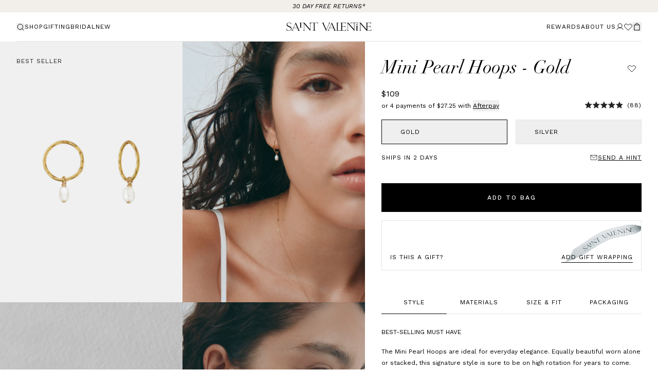

--- FILE ---
content_type: text/css
request_url: https://www.saintvalentinejewellery.com/cdn/shop/t/418/assets/module-product-gallery.css?v=22102586698089260741768168339
body_size: -376
content:
:root{--width-product-gallery-thumb:150px;--height-product-gallery-thumb:500px}.product-gallery-vertical{display:flex;flex-direction:row-reverse;gap:2.25rem}.product-gallery-vertical .product-gallery-main{flex:1 1 0%;width:calc(100% - 150px);width:calc(100% - var(--width-product-gallery-thumb))}.product-gallery-vertical .product-gallery-thumb{max-height:500px;max-height:var(--height-product-gallery-thumb);width:150px;width:var(--width-product-gallery-thumb)}.product-gallery-vertical .product-gallery-thumb .swiper-button-next,.product-gallery-vertical .product-gallery-thumb .swiper-button-prev{--tw-translate-y:0px;--tw-translate-x:-50%;--tw-rotate:90deg;--tw-border-opacity:1;--tw-bg-opacity:1;background-color:#fff;background-color:rgba(255,255,255,var(--tw-bg-opacity,1));border-color:#000;border-color:rgba(0,0,0,var(--tw-border-opacity,1));border-radius:9999px;border-width:1px;left:50%;right:auto;transform:translate(var(--tw-translate-x),var(--tw-translate-y)) rotate(var(--tw-rotate)) skewX(var(--tw-skew-x)) skewY(var(--tw-skew-y)) scaleX(var(--tw-scale-x)) scaleY(var(--tw-scale-y))}.product-gallery-vertical .product-gallery-thumb .swiper-button-prev{top:0}.product-gallery-vertical .product-gallery-thumb .swiper-button-next{bottom:0;top:auto}.product-gallery-vertical swiper-slide{height:auto!important}
/*# sourceMappingURL=module-product-gallery.css.map*/

--- FILE ---
content_type: text/javascript; charset=utf-8
request_url: https://www.saintvalentinejewellery.com/products/mini-pearl-hoop-earrings-gold.js
body_size: 2173
content:
{"id":1485812826214,"title":"Mini Pearl Hoops - Gold","handle":"mini-pearl-hoop-earrings-gold","description":"\u003cp\u003eBEST-SELLING MUST HAVE\u003c\/p\u003e\n\u003cp\u003eThe Mini Pearl Hoops are ideal for everyday elegance. Equally beautiful worn alone or stacked, this signature style is sure to be on high rotation for years to come.\u003c\/p\u003e\n\u003cul data-mce-fragment=\"1\"\u003e\n\u003cli data-mce-fragment=\"1\"\u003eHandmade in our Sydney Studio\u003c\/li\u003e\n\u003cli data-mce-fragment=\"1\"\u003eMini hoop sleeper is crafted from high quality 925 sterling silver with 22k gold plating\u003c\/li\u003e\n\u003cli data-mce-fragment=\"1\"\u003eMini pearl charm is crafted from high quality 925 sterling silver with 18k gold plating and freshwater pearls\u003c\/li\u003e\n\u003cli data-mce-fragment=\"1\"\u003eOuter hoop diameter 12mm with a 8mm pendant drop\u003cbr\u003e\n\u003c\/li\u003e\n\u003cli data-mce-fragment=\"1\"\u003eNickel free \u0026amp; hypoallergenic\u003c\/li\u003e\n\u003cli data-mce-fragment=\"1\"\u003eWill arrive beautifully packaged in our branded pouch\u003c\/li\u003e\n\u003cli data-mce-fragment=\"1\"\u003eCharms are also\u003cspan\u003e \u003c\/span\u003eavailable individually or in pairs so that you can mix + match with other Mini Hoop styles\u003cmeta charset=\"utf-8\"\u003e\n\u003c\/li\u003e\n\u003c\/ul\u003e\n\u003cp data-mce-fragment=\"1\"\u003eAs every pearl is naturally different, there will be slight variations in size \u0026amp; shape adding to their unique beauty.\u003cbr\u003e\u003c\/p\u003e\n\u003cp data-mce-fragment=\"1\"\u003e\u003cspan\u003eTo maintain their original lustre, we recommend you remove these earrings before swimming, bathing and sleeping.\u003c\/span\u003e\u003c\/p\u003e","published_at":"2018-11-22T10:28:50+11:00","created_at":"2018-10-10T10:48:55+11:00","vendor":"SAINT VALENTINE","type":"Earrings","tags":["30% OFF","__with:mini-pearl-bracelet-gold","__with:mini-pearl-necklace-gold","__with:the-mini-pearl-duo-set-gold","Bestseller","BoxingDay","BRIDAL","Colour_Gold","Earring-Type_Mini-Hoops","EARRINGS","Final Sale","GIFTS","GOLD","group:Mini Pearl Hoops","NEW","SALE-20","spo-default","spo-disabled","swatch-gold","swatch-silver","Type_Earrings"],"price":11500,"price_min":11500,"price_max":11500,"available":true,"price_varies":false,"compare_at_price":null,"compare_at_price_min":0,"compare_at_price_max":0,"compare_at_price_varies":false,"variants":[{"id":32077298237542,"title":"Default Title","option1":"Default Title","option2":null,"option3":null,"sku":"SV20202295GLD","requires_shipping":true,"taxable":false,"featured_image":null,"available":true,"name":"Mini Pearl Hoops - Gold","public_title":null,"options":["Default Title"],"price":11500,"weight":20,"compare_at_price":null,"inventory_quantity":50,"inventory_management":"shopify","inventory_policy":"deny","barcode":"9358517000749","requires_selling_plan":false,"selling_plan_allocations":[]}],"images":["\/\/cdn.shopify.com\/s\/files\/1\/1025\/4627\/files\/Mini_Pearl_Hoops_-_Gold_SV20202295GLD.png?v=1733113736","\/\/cdn.shopify.com\/s\/files\/1\/1025\/4627\/files\/Mini_Pearl_Hoops_-_Gold_2.jpg?v=1753316875","\/\/cdn.shopify.com\/s\/files\/1\/1025\/4627\/files\/Mini_Pearl_Hoops_-_Gold.jpg?v=1765749471","\/\/cdn.shopify.com\/s\/files\/1\/1025\/4627\/files\/Something_Blue_Bracelet_Mini_Pearl_Hoops_Aspen_Mini_Drop_Earrings_-_Gold.jpg?v=1765749471","\/\/cdn.shopify.com\/s\/files\/1\/1025\/4627\/files\/Mini_Pearl_Necklace_Mini_Pearl_Hoops_-_Gold_2.jpg?v=1765749471","\/\/cdn.shopify.com\/s\/files\/1\/1025\/4627\/files\/Something_Blue_Necklace_Mini_Pearl_Hoops_Aspen_Mini_Drop_Earrings_-_Gold_2.jpg?v=1765749471","\/\/cdn.shopify.com\/s\/files\/1\/1025\/4627\/products\/MiniPearlHoopsGoldSQ_f19573c6-9cc6-4c28-a345-3f6d1600e151.jpg?v=1765749471","\/\/cdn.shopify.com\/s\/files\/1\/1025\/4627\/files\/Mini_Pearl_Necklace_Mini_Pearl_Hoops_-_Gold_3.jpg?v=1765749471","\/\/cdn.shopify.com\/s\/files\/1\/1025\/4627\/products\/IMG_3250_1bfc35db-4d28-4e28-a55f-fa66634e7e2d.jpg?v=1765749471","\/\/cdn.shopify.com\/s\/files\/1\/1025\/4627\/files\/OpheliePearlHairPinMiniPearlHoops_1_Bridal2023_c1e201f9-44b7-4ae2-a698-7bf58efaf884.jpg?v=1765749471","\/\/cdn.shopify.com\/s\/files\/1\/1025\/4627\/files\/SOMETHINGBLUENECKLACE_MINIPEARLHOOPS_GOLD_150373.jpg?v=1767851649"],"featured_image":"\/\/cdn.shopify.com\/s\/files\/1\/1025\/4627\/files\/Mini_Pearl_Hoops_-_Gold_SV20202295GLD.png?v=1733113736","options":[{"name":"Title","position":1,"values":["Default Title"]}],"url":"\/products\/mini-pearl-hoop-earrings-gold","media":[{"alt":null,"id":40204351865138,"position":1,"preview_image":{"aspect_ratio":0.699,"height":2534,"width":1772,"src":"https:\/\/cdn.shopify.com\/s\/files\/1\/1025\/4627\/files\/Mini_Pearl_Hoops_-_Gold_SV20202295GLD.png?v=1733113736"},"aspect_ratio":0.699,"height":2534,"media_type":"image","src":"https:\/\/cdn.shopify.com\/s\/files\/1\/1025\/4627\/files\/Mini_Pearl_Hoops_-_Gold_SV20202295GLD.png?v=1733113736","width":1772},{"alt":null,"id":41898645684530,"position":2,"preview_image":{"aspect_ratio":0.704,"height":4000,"width":2815,"src":"https:\/\/cdn.shopify.com\/s\/files\/1\/1025\/4627\/files\/Mini_Pearl_Hoops_-_Gold_2.jpg?v=1753316875"},"aspect_ratio":0.704,"height":4000,"media_type":"image","src":"https:\/\/cdn.shopify.com\/s\/files\/1\/1025\/4627\/files\/Mini_Pearl_Hoops_-_Gold_2.jpg?v=1753316875","width":2815},{"alt":null,"id":42830888534322,"position":3,"preview_image":{"aspect_ratio":0.704,"height":3200,"width":2252,"src":"https:\/\/cdn.shopify.com\/s\/files\/1\/1025\/4627\/files\/Mini_Pearl_Hoops_-_Gold.jpg?v=1765749471"},"aspect_ratio":0.704,"height":3200,"media_type":"image","src":"https:\/\/cdn.shopify.com\/s\/files\/1\/1025\/4627\/files\/Mini_Pearl_Hoops_-_Gold.jpg?v=1765749471","width":2252},{"alt":null,"id":41898417127730,"position":4,"preview_image":{"aspect_ratio":0.704,"height":3200,"width":2252,"src":"https:\/\/cdn.shopify.com\/s\/files\/1\/1025\/4627\/files\/Something_Blue_Bracelet_Mini_Pearl_Hoops_Aspen_Mini_Drop_Earrings_-_Gold.jpg?v=1765749471"},"aspect_ratio":0.704,"height":3200,"media_type":"image","src":"https:\/\/cdn.shopify.com\/s\/files\/1\/1025\/4627\/files\/Something_Blue_Bracelet_Mini_Pearl_Hoops_Aspen_Mini_Drop_Earrings_-_Gold.jpg?v=1765749471","width":2252},{"alt":null,"id":41898418733362,"position":5,"preview_image":{"aspect_ratio":0.704,"height":2846,"width":2003,"src":"https:\/\/cdn.shopify.com\/s\/files\/1\/1025\/4627\/files\/Mini_Pearl_Necklace_Mini_Pearl_Hoops_-_Gold_2.jpg?v=1765749471"},"aspect_ratio":0.704,"height":2846,"media_type":"image","src":"https:\/\/cdn.shopify.com\/s\/files\/1\/1025\/4627\/files\/Mini_Pearl_Necklace_Mini_Pearl_Hoops_-_Gold_2.jpg?v=1765749471","width":2003},{"alt":null,"id":41898416832818,"position":6,"preview_image":{"aspect_ratio":0.704,"height":3200,"width":2252,"src":"https:\/\/cdn.shopify.com\/s\/files\/1\/1025\/4627\/files\/Something_Blue_Necklace_Mini_Pearl_Hoops_Aspen_Mini_Drop_Earrings_-_Gold_2.jpg?v=1765749471"},"aspect_ratio":0.704,"height":3200,"media_type":"image","src":"https:\/\/cdn.shopify.com\/s\/files\/1\/1025\/4627\/files\/Something_Blue_Necklace_Mini_Pearl_Hoops_Aspen_Mini_Drop_Earrings_-_Gold_2.jpg?v=1765749471","width":2252},{"alt":null,"id":34840565481778,"position":7,"preview_image":{"aspect_ratio":1.0,"height":2596,"width":2597,"src":"https:\/\/cdn.shopify.com\/s\/files\/1\/1025\/4627\/products\/MiniPearlHoopsGoldSQ_f19573c6-9cc6-4c28-a345-3f6d1600e151.jpg?v=1765749471"},"aspect_ratio":1.0,"height":2596,"media_type":"image","src":"https:\/\/cdn.shopify.com\/s\/files\/1\/1025\/4627\/products\/MiniPearlHoopsGoldSQ_f19573c6-9cc6-4c28-a345-3f6d1600e151.jpg?v=1765749471","width":2597},{"alt":null,"id":42100509475122,"position":8,"preview_image":{"aspect_ratio":0.704,"height":3432,"width":2416,"src":"https:\/\/cdn.shopify.com\/s\/files\/1\/1025\/4627\/files\/preview_images\/7155f83036ce47ba8f06f123a92b3cd9.thumbnail.0000000000.jpg?v=1756793798"},"aspect_ratio":0.7,"duration":10280,"media_type":"video","sources":[{"format":"mp4","height":480,"mime_type":"video\/mp4","url":"https:\/\/cdn.shopify.com\/videos\/c\/vp\/7155f83036ce47ba8f06f123a92b3cd9\/7155f83036ce47ba8f06f123a92b3cd9.SD-480p-1.5Mbps-56631191.mp4","width":336},{"format":"mp4","height":1080,"mime_type":"video\/mp4","url":"https:\/\/cdn.shopify.com\/videos\/c\/vp\/7155f83036ce47ba8f06f123a92b3cd9\/7155f83036ce47ba8f06f123a92b3cd9.HD-1080p-7.2Mbps-56631191.mp4","width":760},{"format":"mp4","height":720,"mime_type":"video\/mp4","url":"https:\/\/cdn.shopify.com\/videos\/c\/vp\/7155f83036ce47ba8f06f123a92b3cd9\/7155f83036ce47ba8f06f123a92b3cd9.HD-720p-4.5Mbps-56631191.mp4","width":506},{"format":"m3u8","height":1080,"mime_type":"application\/x-mpegURL","url":"https:\/\/cdn.shopify.com\/videos\/c\/vp\/7155f83036ce47ba8f06f123a92b3cd9\/7155f83036ce47ba8f06f123a92b3cd9.m3u8","width":760}]},{"alt":null,"id":41898418340146,"position":9,"preview_image":{"aspect_ratio":0.704,"height":3200,"width":2252,"src":"https:\/\/cdn.shopify.com\/s\/files\/1\/1025\/4627\/files\/Mini_Pearl_Necklace_Mini_Pearl_Hoops_-_Gold_3.jpg?v=1765749471"},"aspect_ratio":0.704,"height":3200,"media_type":"image","src":"https:\/\/cdn.shopify.com\/s\/files\/1\/1025\/4627\/files\/Mini_Pearl_Necklace_Mini_Pearl_Hoops_-_Gold_3.jpg?v=1765749471","width":2252},{"alt":null,"id":34840565612850,"position":10,"preview_image":{"aspect_ratio":1.0,"height":3024,"width":3024,"src":"https:\/\/cdn.shopify.com\/s\/files\/1\/1025\/4627\/products\/IMG_3250_1bfc35db-4d28-4e28-a55f-fa66634e7e2d.jpg?v=1765749471"},"aspect_ratio":1.0,"height":3024,"media_type":"image","src":"https:\/\/cdn.shopify.com\/s\/files\/1\/1025\/4627\/products\/IMG_3250_1bfc35db-4d28-4e28-a55f-fa66634e7e2d.jpg?v=1765749471","width":3024},{"alt":null,"id":35502465155378,"position":11,"preview_image":{"aspect_ratio":1.0,"height":2000,"width":2000,"src":"https:\/\/cdn.shopify.com\/s\/files\/1\/1025\/4627\/files\/OpheliePearlHairPinMiniPearlHoops_1_Bridal2023_c1e201f9-44b7-4ae2-a698-7bf58efaf884.jpg?v=1765749471"},"aspect_ratio":1.0,"height":2000,"media_type":"image","src":"https:\/\/cdn.shopify.com\/s\/files\/1\/1025\/4627\/files\/OpheliePearlHairPinMiniPearlHoops_1_Bridal2023_c1e201f9-44b7-4ae2-a698-7bf58efaf884.jpg?v=1765749471","width":2000},{"alt":null,"id":38994765447474,"position":12,"preview_image":{"aspect_ratio":0.768,"height":2336,"width":1793,"src":"https:\/\/cdn.shopify.com\/s\/files\/1\/1025\/4627\/files\/SOMETHINGBLUENECKLACE_MINIPEARLHOOPS_GOLD_150373.jpg?v=1767851649"},"aspect_ratio":0.768,"height":2336,"media_type":"image","src":"https:\/\/cdn.shopify.com\/s\/files\/1\/1025\/4627\/files\/SOMETHINGBLUENECKLACE_MINIPEARLHOOPS_GOLD_150373.jpg?v=1767851649","width":1793}],"requires_selling_plan":false,"selling_plan_groups":[]}

--- FILE ---
content_type: text/javascript; charset=utf-8
request_url: https://www.saintvalentinejewellery.com/products/mini-pearl-hoop-earrings-gold.js
body_size: 2277
content:
{"id":1485812826214,"title":"Mini Pearl Hoops - Gold","handle":"mini-pearl-hoop-earrings-gold","description":"\u003cp\u003eBEST-SELLING MUST HAVE\u003c\/p\u003e\n\u003cp\u003eThe Mini Pearl Hoops are ideal for everyday elegance. Equally beautiful worn alone or stacked, this signature style is sure to be on high rotation for years to come.\u003c\/p\u003e\n\u003cul data-mce-fragment=\"1\"\u003e\n\u003cli data-mce-fragment=\"1\"\u003eHandmade in our Sydney Studio\u003c\/li\u003e\n\u003cli data-mce-fragment=\"1\"\u003eMini hoop sleeper is crafted from high quality 925 sterling silver with 22k gold plating\u003c\/li\u003e\n\u003cli data-mce-fragment=\"1\"\u003eMini pearl charm is crafted from high quality 925 sterling silver with 18k gold plating and freshwater pearls\u003c\/li\u003e\n\u003cli data-mce-fragment=\"1\"\u003eOuter hoop diameter 12mm with a 8mm pendant drop\u003cbr\u003e\n\u003c\/li\u003e\n\u003cli data-mce-fragment=\"1\"\u003eNickel free \u0026amp; hypoallergenic\u003c\/li\u003e\n\u003cli data-mce-fragment=\"1\"\u003eWill arrive beautifully packaged in our branded pouch\u003c\/li\u003e\n\u003cli data-mce-fragment=\"1\"\u003eCharms are also\u003cspan\u003e \u003c\/span\u003eavailable individually or in pairs so that you can mix + match with other Mini Hoop styles\u003cmeta charset=\"utf-8\"\u003e\n\u003c\/li\u003e\n\u003c\/ul\u003e\n\u003cp data-mce-fragment=\"1\"\u003eAs every pearl is naturally different, there will be slight variations in size \u0026amp; shape adding to their unique beauty.\u003cbr\u003e\u003c\/p\u003e\n\u003cp data-mce-fragment=\"1\"\u003e\u003cspan\u003eTo maintain their original lustre, we recommend you remove these earrings before swimming, bathing and sleeping.\u003c\/span\u003e\u003c\/p\u003e","published_at":"2018-11-22T10:28:50+11:00","created_at":"2018-10-10T10:48:55+11:00","vendor":"SAINT VALENTINE","type":"Earrings","tags":["30% OFF","__with:mini-pearl-bracelet-gold","__with:mini-pearl-necklace-gold","__with:the-mini-pearl-duo-set-gold","Bestseller","BoxingDay","BRIDAL","Colour_Gold","Earring-Type_Mini-Hoops","EARRINGS","Final Sale","GIFTS","GOLD","group:Mini Pearl Hoops","NEW","SALE-20","spo-default","spo-disabled","swatch-gold","swatch-silver","Type_Earrings"],"price":11500,"price_min":11500,"price_max":11500,"available":true,"price_varies":false,"compare_at_price":null,"compare_at_price_min":0,"compare_at_price_max":0,"compare_at_price_varies":false,"variants":[{"id":32077298237542,"title":"Default Title","option1":"Default Title","option2":null,"option3":null,"sku":"SV20202295GLD","requires_shipping":true,"taxable":false,"featured_image":null,"available":true,"name":"Mini Pearl Hoops - Gold","public_title":null,"options":["Default Title"],"price":11500,"weight":20,"compare_at_price":null,"inventory_quantity":50,"inventory_management":"shopify","inventory_policy":"deny","barcode":"9358517000749","requires_selling_plan":false,"selling_plan_allocations":[]}],"images":["\/\/cdn.shopify.com\/s\/files\/1\/1025\/4627\/files\/Mini_Pearl_Hoops_-_Gold_SV20202295GLD.png?v=1733113736","\/\/cdn.shopify.com\/s\/files\/1\/1025\/4627\/files\/Mini_Pearl_Hoops_-_Gold_2.jpg?v=1753316875","\/\/cdn.shopify.com\/s\/files\/1\/1025\/4627\/files\/Mini_Pearl_Hoops_-_Gold.jpg?v=1765749471","\/\/cdn.shopify.com\/s\/files\/1\/1025\/4627\/files\/Something_Blue_Bracelet_Mini_Pearl_Hoops_Aspen_Mini_Drop_Earrings_-_Gold.jpg?v=1765749471","\/\/cdn.shopify.com\/s\/files\/1\/1025\/4627\/files\/Mini_Pearl_Necklace_Mini_Pearl_Hoops_-_Gold_2.jpg?v=1765749471","\/\/cdn.shopify.com\/s\/files\/1\/1025\/4627\/files\/Something_Blue_Necklace_Mini_Pearl_Hoops_Aspen_Mini_Drop_Earrings_-_Gold_2.jpg?v=1765749471","\/\/cdn.shopify.com\/s\/files\/1\/1025\/4627\/products\/MiniPearlHoopsGoldSQ_f19573c6-9cc6-4c28-a345-3f6d1600e151.jpg?v=1765749471","\/\/cdn.shopify.com\/s\/files\/1\/1025\/4627\/files\/Mini_Pearl_Necklace_Mini_Pearl_Hoops_-_Gold_3.jpg?v=1765749471","\/\/cdn.shopify.com\/s\/files\/1\/1025\/4627\/products\/IMG_3250_1bfc35db-4d28-4e28-a55f-fa66634e7e2d.jpg?v=1765749471","\/\/cdn.shopify.com\/s\/files\/1\/1025\/4627\/files\/OpheliePearlHairPinMiniPearlHoops_1_Bridal2023_c1e201f9-44b7-4ae2-a698-7bf58efaf884.jpg?v=1765749471","\/\/cdn.shopify.com\/s\/files\/1\/1025\/4627\/files\/SOMETHINGBLUENECKLACE_MINIPEARLHOOPS_GOLD_150373.jpg?v=1767851649"],"featured_image":"\/\/cdn.shopify.com\/s\/files\/1\/1025\/4627\/files\/Mini_Pearl_Hoops_-_Gold_SV20202295GLD.png?v=1733113736","options":[{"name":"Title","position":1,"values":["Default Title"]}],"url":"\/products\/mini-pearl-hoop-earrings-gold","media":[{"alt":null,"id":40204351865138,"position":1,"preview_image":{"aspect_ratio":0.699,"height":2534,"width":1772,"src":"https:\/\/cdn.shopify.com\/s\/files\/1\/1025\/4627\/files\/Mini_Pearl_Hoops_-_Gold_SV20202295GLD.png?v=1733113736"},"aspect_ratio":0.699,"height":2534,"media_type":"image","src":"https:\/\/cdn.shopify.com\/s\/files\/1\/1025\/4627\/files\/Mini_Pearl_Hoops_-_Gold_SV20202295GLD.png?v=1733113736","width":1772},{"alt":null,"id":41898645684530,"position":2,"preview_image":{"aspect_ratio":0.704,"height":4000,"width":2815,"src":"https:\/\/cdn.shopify.com\/s\/files\/1\/1025\/4627\/files\/Mini_Pearl_Hoops_-_Gold_2.jpg?v=1753316875"},"aspect_ratio":0.704,"height":4000,"media_type":"image","src":"https:\/\/cdn.shopify.com\/s\/files\/1\/1025\/4627\/files\/Mini_Pearl_Hoops_-_Gold_2.jpg?v=1753316875","width":2815},{"alt":null,"id":42830888534322,"position":3,"preview_image":{"aspect_ratio":0.704,"height":3200,"width":2252,"src":"https:\/\/cdn.shopify.com\/s\/files\/1\/1025\/4627\/files\/Mini_Pearl_Hoops_-_Gold.jpg?v=1765749471"},"aspect_ratio":0.704,"height":3200,"media_type":"image","src":"https:\/\/cdn.shopify.com\/s\/files\/1\/1025\/4627\/files\/Mini_Pearl_Hoops_-_Gold.jpg?v=1765749471","width":2252},{"alt":null,"id":41898417127730,"position":4,"preview_image":{"aspect_ratio":0.704,"height":3200,"width":2252,"src":"https:\/\/cdn.shopify.com\/s\/files\/1\/1025\/4627\/files\/Something_Blue_Bracelet_Mini_Pearl_Hoops_Aspen_Mini_Drop_Earrings_-_Gold.jpg?v=1765749471"},"aspect_ratio":0.704,"height":3200,"media_type":"image","src":"https:\/\/cdn.shopify.com\/s\/files\/1\/1025\/4627\/files\/Something_Blue_Bracelet_Mini_Pearl_Hoops_Aspen_Mini_Drop_Earrings_-_Gold.jpg?v=1765749471","width":2252},{"alt":null,"id":41898418733362,"position":5,"preview_image":{"aspect_ratio":0.704,"height":2846,"width":2003,"src":"https:\/\/cdn.shopify.com\/s\/files\/1\/1025\/4627\/files\/Mini_Pearl_Necklace_Mini_Pearl_Hoops_-_Gold_2.jpg?v=1765749471"},"aspect_ratio":0.704,"height":2846,"media_type":"image","src":"https:\/\/cdn.shopify.com\/s\/files\/1\/1025\/4627\/files\/Mini_Pearl_Necklace_Mini_Pearl_Hoops_-_Gold_2.jpg?v=1765749471","width":2003},{"alt":null,"id":41898416832818,"position":6,"preview_image":{"aspect_ratio":0.704,"height":3200,"width":2252,"src":"https:\/\/cdn.shopify.com\/s\/files\/1\/1025\/4627\/files\/Something_Blue_Necklace_Mini_Pearl_Hoops_Aspen_Mini_Drop_Earrings_-_Gold_2.jpg?v=1765749471"},"aspect_ratio":0.704,"height":3200,"media_type":"image","src":"https:\/\/cdn.shopify.com\/s\/files\/1\/1025\/4627\/files\/Something_Blue_Necklace_Mini_Pearl_Hoops_Aspen_Mini_Drop_Earrings_-_Gold_2.jpg?v=1765749471","width":2252},{"alt":null,"id":34840565481778,"position":7,"preview_image":{"aspect_ratio":1.0,"height":2596,"width":2597,"src":"https:\/\/cdn.shopify.com\/s\/files\/1\/1025\/4627\/products\/MiniPearlHoopsGoldSQ_f19573c6-9cc6-4c28-a345-3f6d1600e151.jpg?v=1765749471"},"aspect_ratio":1.0,"height":2596,"media_type":"image","src":"https:\/\/cdn.shopify.com\/s\/files\/1\/1025\/4627\/products\/MiniPearlHoopsGoldSQ_f19573c6-9cc6-4c28-a345-3f6d1600e151.jpg?v=1765749471","width":2597},{"alt":null,"id":42100509475122,"position":8,"preview_image":{"aspect_ratio":0.704,"height":3432,"width":2416,"src":"https:\/\/cdn.shopify.com\/s\/files\/1\/1025\/4627\/files\/preview_images\/7155f83036ce47ba8f06f123a92b3cd9.thumbnail.0000000000.jpg?v=1756793798"},"aspect_ratio":0.7,"duration":10280,"media_type":"video","sources":[{"format":"mp4","height":480,"mime_type":"video\/mp4","url":"https:\/\/cdn.shopify.com\/videos\/c\/vp\/7155f83036ce47ba8f06f123a92b3cd9\/7155f83036ce47ba8f06f123a92b3cd9.SD-480p-1.5Mbps-56631191.mp4","width":336},{"format":"mp4","height":1080,"mime_type":"video\/mp4","url":"https:\/\/cdn.shopify.com\/videos\/c\/vp\/7155f83036ce47ba8f06f123a92b3cd9\/7155f83036ce47ba8f06f123a92b3cd9.HD-1080p-7.2Mbps-56631191.mp4","width":760},{"format":"mp4","height":720,"mime_type":"video\/mp4","url":"https:\/\/cdn.shopify.com\/videos\/c\/vp\/7155f83036ce47ba8f06f123a92b3cd9\/7155f83036ce47ba8f06f123a92b3cd9.HD-720p-4.5Mbps-56631191.mp4","width":506},{"format":"m3u8","height":1080,"mime_type":"application\/x-mpegURL","url":"https:\/\/cdn.shopify.com\/videos\/c\/vp\/7155f83036ce47ba8f06f123a92b3cd9\/7155f83036ce47ba8f06f123a92b3cd9.m3u8","width":760}]},{"alt":null,"id":41898418340146,"position":9,"preview_image":{"aspect_ratio":0.704,"height":3200,"width":2252,"src":"https:\/\/cdn.shopify.com\/s\/files\/1\/1025\/4627\/files\/Mini_Pearl_Necklace_Mini_Pearl_Hoops_-_Gold_3.jpg?v=1765749471"},"aspect_ratio":0.704,"height":3200,"media_type":"image","src":"https:\/\/cdn.shopify.com\/s\/files\/1\/1025\/4627\/files\/Mini_Pearl_Necklace_Mini_Pearl_Hoops_-_Gold_3.jpg?v=1765749471","width":2252},{"alt":null,"id":34840565612850,"position":10,"preview_image":{"aspect_ratio":1.0,"height":3024,"width":3024,"src":"https:\/\/cdn.shopify.com\/s\/files\/1\/1025\/4627\/products\/IMG_3250_1bfc35db-4d28-4e28-a55f-fa66634e7e2d.jpg?v=1765749471"},"aspect_ratio":1.0,"height":3024,"media_type":"image","src":"https:\/\/cdn.shopify.com\/s\/files\/1\/1025\/4627\/products\/IMG_3250_1bfc35db-4d28-4e28-a55f-fa66634e7e2d.jpg?v=1765749471","width":3024},{"alt":null,"id":35502465155378,"position":11,"preview_image":{"aspect_ratio":1.0,"height":2000,"width":2000,"src":"https:\/\/cdn.shopify.com\/s\/files\/1\/1025\/4627\/files\/OpheliePearlHairPinMiniPearlHoops_1_Bridal2023_c1e201f9-44b7-4ae2-a698-7bf58efaf884.jpg?v=1765749471"},"aspect_ratio":1.0,"height":2000,"media_type":"image","src":"https:\/\/cdn.shopify.com\/s\/files\/1\/1025\/4627\/files\/OpheliePearlHairPinMiniPearlHoops_1_Bridal2023_c1e201f9-44b7-4ae2-a698-7bf58efaf884.jpg?v=1765749471","width":2000},{"alt":null,"id":38994765447474,"position":12,"preview_image":{"aspect_ratio":0.768,"height":2336,"width":1793,"src":"https:\/\/cdn.shopify.com\/s\/files\/1\/1025\/4627\/files\/SOMETHINGBLUENECKLACE_MINIPEARLHOOPS_GOLD_150373.jpg?v=1767851649"},"aspect_ratio":0.768,"height":2336,"media_type":"image","src":"https:\/\/cdn.shopify.com\/s\/files\/1\/1025\/4627\/files\/SOMETHINGBLUENECKLACE_MINIPEARLHOOPS_GOLD_150373.jpg?v=1767851649","width":1793}],"requires_selling_plan":false,"selling_plan_groups":[]}

--- FILE ---
content_type: text/javascript
request_url: https://www.saintvalentinejewellery.com/cdn/shop/t/418/assets/theme.js?v=21491887842370904531768168363
body_size: 59458
content:
(()=>{var e,t={540:e=>{"use strict";e.exports=function(e){var t=document.createElement("style");return e.setAttributes(t,e.attributes),e.insert(t,e.options),t}},1113:e=>{"use strict";e.exports=function(e,t){if(t.styleSheet)t.styleSheet.cssText=e;else{for(;t.firstChild;)t.removeChild(t.firstChild);t.appendChild(document.createTextNode(e))}}},2161:(e,t,i)=>{"use strict";i.d(t,{AS:()=>w,Lt:()=>g,Ub:()=>v,V5:()=>E,bQ:()=>l,iQ:()=>r,k0:()=>y,kp:()=>h,on:()=>p,vy:()=>f});var s=i(7556);const r=(0,s.cF)((e,t)=>(0,s.Tj)(t=>(t.classList.add(e),t),t)),a=(0,s.cF)((e,t)=>(0,s.Tj)(t=>e.appendChild(t),t)),n=((0,s.cF)((e,t,i)=>(i.style[e]=t,i))("display","none"),(0,s.cF)((e,t)=>getComputedStyle(t)[e]),(0,s.GT)("clientHeight"),(0,s.cF)((e,t)=>t.classList.contains(e)),(e,t)=>t.getAttribute(e)),o=((0,s.cF)(n),(0,s.cF)((e,t,i)=>(i.setAttribute(e,t),i))),l=((0,s.cF)((e,t)=>{t.removeAttribute(e)}),(0,s.cF)((e,t)=>n("data-"+e,t))),d=((0,s.cF)((e,t,i)=>o("data-"+e,t,i)),(e,t,i,s)=>(s.addEventListener(e,t,i),s)),c=(e,t,i,s)=>(s.removeEventListener(e,t,i),s),u=(e,t)=>{const i=["matches","matchesSelector","mozMatchesSelector","msMatchesSelector","oMatchesSelector","webkitMatchesSelector"];for(const s of i)if("function"==typeof t[s])return t[s](e);return!1},p=(0,s.cF)((e,t,i)=>(0,s.Tj)((0,s.OH)(d,e,t,{}),i)),h=((0,s.cF)((e,t,i)=>(0,s.Tj)((0,s.OH)(c,e,t,{}),i)),(0,s.cF)((e,t,i)=>(0,s.Tj)((0,s.OH)(d,e,t,{passive:!0}),i)),(0,s.cF)((e,t,i)=>(0,s.Tj)((0,s.OH)(d,e,t,!0),i)),(0,s.cF)((e,t)=>(0,s.xB)(t=>t&&!u(e,t)&&t.parentNode,e=>e.parentNode===document?null:e.parentNode,t.parentNode))),m=(e,t,i,r)=>d(e,e=>{const a=(0,s.xB)(e=>e&&e!==document&&!u(i,e)&&e.parentNode,e=>e.parentNode,e.target);a!==document&&u(i,a)&&t.apply(r,[e])},{},r),f=((0,s.cF)((e,t,i,r)=>(0,s.Tj)((0,s.OH)(m,e,t,i),r)),(0,s.cF)((e,t)=>(0,s.Tj)(t=>(t.classList.remove(e),t),t))),g=((0,s.cF)((e,t)=>(0,s.Tj)(t=>(t.classList.toggle(e),t),t)),(e,t=document)=>t.querySelector(e)),v=(e,t=document)=>(0,s.gv)(t.querySelectorAll(e)),b=((0,s.Fs)((0,s.GT)("children"),s.gv),(0,s.GT)("parentNode"),(0,s.GT)("offsetTop"),e=>document.createElement(e)),y=(e,t=!0,i=!0)=>new Promise((r,n)=>{const o=((e,t=!0,i=!0)=>(0,s.Fs)(b,(0,s.Ie)("src",e),(0,s.Ie)("async",t),(0,s.Ie)("defer",i))("script"))(e,t,i);o.onload=r,o.onerror=n,a(document.body,o)}),w=((0,s.GT)("value"),"undefined"!=typeof window&&window.navigator&&window.navigator.platform&&(/iPad|iPhone|iPod/.test(window.navigator.platform)||"MacIntel"===navigator.platform&&navigator.maxTouchPoints),e=>{const t=document.querySelector(`[data-target="${e}"]`);t&&t.hide()}),E={MODAL_GIFT_WRAPPING_SELECTOR:"gift-wrapping-slideout"}},2284:(e,t,i)=>{"use strict";function s(e){return s="function"==typeof Symbol&&"symbol"==typeof Symbol.iterator?function(e){return typeof e}:function(e){return e&&"function"==typeof Symbol&&e.constructor===Symbol&&e!==Symbol.prototype?"symbol":typeof e},s(e)}i.d(t,{A:()=>s})},2327:(e,t,i)=>{"use strict";i.d(t,{A:()=>r});var s=i(2284);function r(e,t){if("object"!=(0,s.A)(e)||!e)return e;var i=e[Symbol.toPrimitive];if(void 0!==i){var r=i.call(e,t||"default");if("object"!=(0,s.A)(r))return r;throw new TypeError("@@toPrimitive must return a primitive value.")}return("string"===t?String:Number)(e)}},2418:(e,t,i)=>{"use strict";var s=i(4467),r=i(2161);function a(e){return null!==e&&"object"==typeof e&&"constructor"in e&&e.constructor===Object}function n(e,t){void 0===e&&(e={}),void 0===t&&(t={});const i=["__proto__","constructor","prototype"];Object.keys(t).filter(e=>i.indexOf(e)<0).forEach(i=>{void 0===e[i]?e[i]=t[i]:a(t[i])&&a(e[i])&&Object.keys(t[i]).length>0&&n(e[i],t[i])})}const o={body:{},addEventListener(){},removeEventListener(){},activeElement:{blur(){},nodeName:""},querySelector:()=>null,querySelectorAll:()=>[],getElementById:()=>null,createEvent:()=>({initEvent(){}}),createElement:()=>({children:[],childNodes:[],style:{},setAttribute(){},getElementsByTagName:()=>[]}),createElementNS:()=>({}),importNode:()=>null,location:{hash:"",host:"",hostname:"",href:"",origin:"",pathname:"",protocol:"",search:""}};function l(){const e="undefined"!=typeof document?document:{};return n(e,o),e}const d={document:o,navigator:{userAgent:""},location:{hash:"",host:"",hostname:"",href:"",origin:"",pathname:"",protocol:"",search:""},history:{replaceState(){},pushState(){},go(){},back(){}},CustomEvent:function(){return this},addEventListener(){},removeEventListener(){},getComputedStyle:()=>({getPropertyValue:()=>""}),Image(){},Date(){},screen:{},setTimeout(){},clearTimeout(){},matchMedia:()=>({}),requestAnimationFrame:e=>"undefined"==typeof setTimeout?(e(),null):setTimeout(e,0),cancelAnimationFrame(e){"undefined"!=typeof setTimeout&&clearTimeout(e)}};function c(){const e="undefined"!=typeof window?window:{};return n(e,d),e}function u(e){return void 0===e&&(e=""),e.trim().split(" ").filter(e=>!!e.trim())}function p(e,t){return void 0===t&&(t=0),setTimeout(e,t)}function h(){return Date.now()}function m(e,t){void 0===t&&(t="x");const i=c();let s,r,a;const n=function(e){const t=c();let i;return t.getComputedStyle&&(i=t.getComputedStyle(e,null)),!i&&e.currentStyle&&(i=e.currentStyle),i||(i=e.style),i}(e);return i.WebKitCSSMatrix?(r=n.transform||n.webkitTransform,r.split(",").length>6&&(r=r.split(", ").map(e=>e.replace(",",".")).join(", ")),a=new i.WebKitCSSMatrix("none"===r?"":r)):(a=n.MozTransform||n.OTransform||n.MsTransform||n.msTransform||n.transform||n.getPropertyValue("transform").replace("translate(","matrix(1, 0, 0, 1,"),s=a.toString().split(",")),"x"===t&&(r=i.WebKitCSSMatrix?a.m41:16===s.length?parseFloat(s[12]):parseFloat(s[4])),"y"===t&&(r=i.WebKitCSSMatrix?a.m42:16===s.length?parseFloat(s[13]):parseFloat(s[5])),r||0}function f(e){return"object"==typeof e&&null!==e&&e.constructor&&"Object"===Object.prototype.toString.call(e).slice(8,-1)}function g(e){return"undefined"!=typeof window&&void 0!==window.HTMLElement?e instanceof HTMLElement:e&&(1===e.nodeType||11===e.nodeType)}function v(){const e=Object(arguments.length<=0?void 0:arguments[0]),t=["__proto__","constructor","prototype"];for(let i=1;i<arguments.length;i+=1){const s=i<0||arguments.length<=i?void 0:arguments[i];if(null!=s&&!g(s)){const i=Object.keys(Object(s)).filter(e=>t.indexOf(e)<0);for(let t=0,r=i.length;t<r;t+=1){const r=i[t],a=Object.getOwnPropertyDescriptor(s,r);void 0!==a&&a.enumerable&&(f(e[r])&&f(s[r])?s[r].__swiper__?e[r]=s[r]:v(e[r],s[r]):!f(e[r])&&f(s[r])?(e[r]={},s[r].__swiper__?e[r]=s[r]:v(e[r],s[r])):e[r]=s[r])}}}return e}function b(e,t,i){e.style.setProperty(t,i)}function y(e){let{swiper:t,targetPosition:i,side:s}=e;const r=c(),a=-t.translate;let n,o=null;const l=t.params.speed;t.wrapperEl.style.scrollSnapType="none",r.cancelAnimationFrame(t.cssModeFrameID);const d=i>a?"next":"prev",u=(e,t)=>"next"===d&&e>=t||"prev"===d&&e<=t,p=()=>{n=(new Date).getTime(),null===o&&(o=n);const e=Math.max(Math.min((n-o)/l,1),0),d=.5-Math.cos(e*Math.PI)/2;let c=a+d*(i-a);if(u(c,i)&&(c=i),t.wrapperEl.scrollTo({[s]:c}),u(c,i))return t.wrapperEl.style.overflow="hidden",t.wrapperEl.style.scrollSnapType="",setTimeout(()=>{t.wrapperEl.style.overflow="",t.wrapperEl.scrollTo({[s]:c})}),void r.cancelAnimationFrame(t.cssModeFrameID);t.cssModeFrameID=r.requestAnimationFrame(p)};p()}function w(e,t){void 0===t&&(t="");const i=c(),s=[...e.children];return i.HTMLSlotElement&&e instanceof HTMLSlotElement&&s.push(...e.assignedElements()),t?s.filter(e=>e.matches(t)):s}function E(e){try{return void console.warn(e)}catch(e){}}function x(e,t){void 0===t&&(t=[]);const i=document.createElement(e);return i.classList.add(...Array.isArray(t)?t:u(t)),i}function S(e,t){return c().getComputedStyle(e,null).getPropertyValue(t)}function C(e){let t,i=e;if(i){for(t=0;null!==(i=i.previousSibling);)1===i.nodeType&&(t+=1);return t}}function T(e,t){const i=[];let s=e.parentElement;for(;s;)t?s.matches(t)&&i.push(s):i.push(s),s=s.parentElement;return i}function L(e,t,i){const s=c();return i?e["width"===t?"offsetWidth":"offsetHeight"]+parseFloat(s.getComputedStyle(e,null).getPropertyValue("width"===t?"margin-right":"margin-top"))+parseFloat(s.getComputedStyle(e,null).getPropertyValue("width"===t?"margin-left":"margin-bottom")):e.offsetWidth}function P(e){return(Array.isArray(e)?e:[e]).filter(e=>!!e)}function M(e,t){void 0===t&&(t=""),"undefined"!=typeof trustedTypes?e.innerHTML=trustedTypes.createPolicy("html",{createHTML:e=>e}).createHTML(t):e.innerHTML=t}let k,A,O;function I(){return k||(k=function(){const e=c(),t=l();return{smoothScroll:t.documentElement&&t.documentElement.style&&"scrollBehavior"in t.documentElement.style,touch:!!("ontouchstart"in e||e.DocumentTouch&&t instanceof e.DocumentTouch)}}()),k}function F(e){return void 0===e&&(e={}),A||(A=function(e){let{userAgent:t}=void 0===e?{}:e;const i=I(),s=c(),r=s.navigator.platform,a=t||s.navigator.userAgent,n={ios:!1,android:!1},o=s.screen.width,l=s.screen.height,d=a.match(/(Android);?[\s\/]+([\d.]+)?/);let u=a.match(/(iPad).*OS\s([\d_]+)/);const p=a.match(/(iPod)(.*OS\s([\d_]+))?/),h=!u&&a.match(/(iPhone\sOS|iOS)\s([\d_]+)/),m="Win32"===r;let f="MacIntel"===r;return!u&&f&&i.touch&&["1024x1366","1366x1024","834x1194","1194x834","834x1112","1112x834","768x1024","1024x768","820x1180","1180x820","810x1080","1080x810"].indexOf(`${o}x${l}`)>=0&&(u=a.match(/(Version)\/([\d.]+)/),u||(u=[0,1,"13_0_0"]),f=!1),d&&!m&&(n.os="android",n.android=!0),(u||h||p)&&(n.os="ios",n.ios=!0),n}(e)),A}function N(){return O||(O=function(){const e=c(),t=F();let i=!1;function s(){const t=e.navigator.userAgent.toLowerCase();return t.indexOf("safari")>=0&&t.indexOf("chrome")<0&&t.indexOf("android")<0}if(s()){const t=String(e.navigator.userAgent);if(t.includes("Version/")){const[e,s]=t.split("Version/")[1].split(" ")[0].split(".").map(e=>Number(e));i=e<16||16===e&&s<2}}const r=/(iPhone|iPod|iPad).*AppleWebKit(?!.*Safari)/i.test(e.navigator.userAgent),a=s();return{isSafari:i||a,needPerspectiveFix:i,need3dFix:a||r&&t.ios,isWebView:r}}()),O}var _={on(e,t,i){const s=this;if(!s.eventsListeners||s.destroyed)return s;if("function"!=typeof t)return s;const r=i?"unshift":"push";return e.split(" ").forEach(e=>{s.eventsListeners[e]||(s.eventsListeners[e]=[]),s.eventsListeners[e][r](t)}),s},once(e,t,i){const s=this;if(!s.eventsListeners||s.destroyed)return s;if("function"!=typeof t)return s;function r(){s.off(e,r),r.__emitterProxy&&delete r.__emitterProxy;for(var i=arguments.length,a=new Array(i),n=0;n<i;n++)a[n]=arguments[n];t.apply(s,a)}return r.__emitterProxy=t,s.on(e,r,i)},onAny(e,t){const i=this;if(!i.eventsListeners||i.destroyed)return i;if("function"!=typeof e)return i;const s=t?"unshift":"push";return i.eventsAnyListeners.indexOf(e)<0&&i.eventsAnyListeners[s](e),i},offAny(e){const t=this;if(!t.eventsListeners||t.destroyed)return t;if(!t.eventsAnyListeners)return t;const i=t.eventsAnyListeners.indexOf(e);return i>=0&&t.eventsAnyListeners.splice(i,1),t},off(e,t){const i=this;return!i.eventsListeners||i.destroyed?i:i.eventsListeners?(e.split(" ").forEach(e=>{void 0===t?i.eventsListeners[e]=[]:i.eventsListeners[e]&&i.eventsListeners[e].forEach((s,r)=>{(s===t||s.__emitterProxy&&s.__emitterProxy===t)&&i.eventsListeners[e].splice(r,1)})}),i):i},emit(){const e=this;if(!e.eventsListeners||e.destroyed)return e;if(!e.eventsListeners)return e;let t,i,s;for(var r=arguments.length,a=new Array(r),n=0;n<r;n++)a[n]=arguments[n];"string"==typeof a[0]||Array.isArray(a[0])?(t=a[0],i=a.slice(1,a.length),s=e):(t=a[0].events,i=a[0].data,s=a[0].context||e),i.unshift(s);return(Array.isArray(t)?t:t.split(" ")).forEach(t=>{e.eventsAnyListeners&&e.eventsAnyListeners.length&&e.eventsAnyListeners.forEach(e=>{e.apply(s,[t,...i])}),e.eventsListeners&&e.eventsListeners[t]&&e.eventsListeners[t].forEach(e=>{e.apply(s,i)})}),e}};const D=(e,t,i)=>{t&&!e.classList.contains(i)?e.classList.add(i):!t&&e.classList.contains(i)&&e.classList.remove(i)};const j=(e,t,i)=>{t&&!e.classList.contains(i)?e.classList.add(i):!t&&e.classList.contains(i)&&e.classList.remove(i)};const z=(e,t)=>{if(!e||e.destroyed||!e.params)return;const i=t.closest(e.isElement?"swiper-slide":`.${e.params.slideClass}`);if(i){let t=i.querySelector(`.${e.params.lazyPreloaderClass}`);!t&&e.isElement&&(i.shadowRoot?t=i.shadowRoot.querySelector(`.${e.params.lazyPreloaderClass}`):requestAnimationFrame(()=>{i.shadowRoot&&(t=i.shadowRoot.querySelector(`.${e.params.lazyPreloaderClass}`),t&&t.remove())})),t&&t.remove()}},$=(e,t)=>{if(!e.slides[t])return;const i=e.slides[t].querySelector('[loading="lazy"]');i&&i.removeAttribute("loading")},G=e=>{if(!e||e.destroyed||!e.params)return;let t=e.params.lazyPreloadPrevNext;const i=e.slides.length;if(!i||!t||t<0)return;t=Math.min(t,i);const s="auto"===e.params.slidesPerView?e.slidesPerViewDynamic():Math.ceil(e.params.slidesPerView),r=e.activeIndex;if(e.params.grid&&e.params.grid.rows>1){const i=r,a=[i-t];return a.push(...Array.from({length:t}).map((e,t)=>i+s+t)),void e.slides.forEach((t,i)=>{a.includes(t.column)&&$(e,i)})}const a=r+s-1;if(e.params.rewind||e.params.loop)for(let s=r-t;s<=a+t;s+=1){const t=(s%i+i)%i;(t<r||t>a)&&$(e,t)}else for(let s=Math.max(r-t,0);s<=Math.min(a+t,i-1);s+=1)s!==r&&(s>a||s<r)&&$(e,s)};var V={updateSize:function(){const e=this;let t,i;const s=e.el;t=void 0!==e.params.width&&null!==e.params.width?e.params.width:s.clientWidth,i=void 0!==e.params.height&&null!==e.params.height?e.params.height:s.clientHeight,0===t&&e.isHorizontal()||0===i&&e.isVertical()||(t=t-parseInt(S(s,"padding-left")||0,10)-parseInt(S(s,"padding-right")||0,10),i=i-parseInt(S(s,"padding-top")||0,10)-parseInt(S(s,"padding-bottom")||0,10),Number.isNaN(t)&&(t=0),Number.isNaN(i)&&(i=0),Object.assign(e,{width:t,height:i,size:e.isHorizontal()?t:i}))},updateSlides:function(){const e=this;function t(t,i){return parseFloat(t.getPropertyValue(e.getDirectionLabel(i))||0)}const i=e.params,{wrapperEl:s,slidesEl:r,size:a,rtlTranslate:n,wrongRTL:o}=e,l=e.virtual&&i.virtual.enabled,d=l?e.virtual.slides.length:e.slides.length,c=w(r,`.${e.params.slideClass}, swiper-slide`),u=l?e.virtual.slides.length:c.length;let p=[];const h=[],m=[];let f=i.slidesOffsetBefore;"function"==typeof f&&(f=i.slidesOffsetBefore.call(e));let g=i.slidesOffsetAfter;"function"==typeof g&&(g=i.slidesOffsetAfter.call(e));const v=e.snapGrid.length,y=e.slidesGrid.length;let E=i.spaceBetween,x=-f,C=0,T=0;if(void 0===a)return;"string"==typeof E&&E.indexOf("%")>=0?E=parseFloat(E.replace("%",""))/100*a:"string"==typeof E&&(E=parseFloat(E)),e.virtualSize=-E,c.forEach(e=>{n?e.style.marginLeft="":e.style.marginRight="",e.style.marginBottom="",e.style.marginTop=""}),i.centeredSlides&&i.cssMode&&(b(s,"--swiper-centered-offset-before",""),b(s,"--swiper-centered-offset-after",""));const P=i.grid&&i.grid.rows>1&&e.grid;let M;P?e.grid.initSlides(c):e.grid&&e.grid.unsetSlides();const k="auto"===i.slidesPerView&&i.breakpoints&&Object.keys(i.breakpoints).filter(e=>void 0!==i.breakpoints[e].slidesPerView).length>0;for(let s=0;s<u;s+=1){let r;if(M=0,c[s]&&(r=c[s]),P&&e.grid.updateSlide(s,r,c),!c[s]||"none"!==S(r,"display")){if("auto"===i.slidesPerView){k&&(c[s].style[e.getDirectionLabel("width")]="");const a=getComputedStyle(r),n=r.style.transform,o=r.style.webkitTransform;if(n&&(r.style.transform="none"),o&&(r.style.webkitTransform="none"),i.roundLengths)M=e.isHorizontal()?L(r,"width",!0):L(r,"height",!0);else{const e=t(a,"width"),i=t(a,"padding-left"),s=t(a,"padding-right"),n=t(a,"margin-left"),o=t(a,"margin-right"),l=a.getPropertyValue("box-sizing");if(l&&"border-box"===l)M=e+n+o;else{const{clientWidth:t,offsetWidth:a}=r;M=e+i+s+n+o+(a-t)}}n&&(r.style.transform=n),o&&(r.style.webkitTransform=o),i.roundLengths&&(M=Math.floor(M))}else M=(a-(i.slidesPerView-1)*E)/i.slidesPerView,i.roundLengths&&(M=Math.floor(M)),c[s]&&(c[s].style[e.getDirectionLabel("width")]=`${M}px`);c[s]&&(c[s].swiperSlideSize=M),m.push(M),i.centeredSlides?(x=x+M/2+C/2+E,0===C&&0!==s&&(x=x-a/2-E),0===s&&(x=x-a/2-E),Math.abs(x)<.001&&(x=0),i.roundLengths&&(x=Math.floor(x)),T%i.slidesPerGroup===0&&p.push(x),h.push(x)):(i.roundLengths&&(x=Math.floor(x)),(T-Math.min(e.params.slidesPerGroupSkip,T))%e.params.slidesPerGroup===0&&p.push(x),h.push(x),x=x+M+E),e.virtualSize+=M+E,C=M,T+=1}}if(e.virtualSize=Math.max(e.virtualSize,a)+g,n&&o&&("slide"===i.effect||"coverflow"===i.effect)&&(s.style.width=`${e.virtualSize+E}px`),i.setWrapperSize&&(s.style[e.getDirectionLabel("width")]=`${e.virtualSize+E}px`),P&&e.grid.updateWrapperSize(M,p),!i.centeredSlides){const t=[];for(let s=0;s<p.length;s+=1){let r=p[s];i.roundLengths&&(r=Math.floor(r)),p[s]<=e.virtualSize-a&&t.push(r)}p=t,Math.floor(e.virtualSize-a)-Math.floor(p[p.length-1])>1&&p.push(e.virtualSize-a)}if(l&&i.loop){const t=m[0]+E;if(i.slidesPerGroup>1){const s=Math.ceil((e.virtual.slidesBefore+e.virtual.slidesAfter)/i.slidesPerGroup),r=t*i.slidesPerGroup;for(let e=0;e<s;e+=1)p.push(p[p.length-1]+r)}for(let s=0;s<e.virtual.slidesBefore+e.virtual.slidesAfter;s+=1)1===i.slidesPerGroup&&p.push(p[p.length-1]+t),h.push(h[h.length-1]+t),e.virtualSize+=t}if(0===p.length&&(p=[0]),0!==E){const t=e.isHorizontal()&&n?"marginLeft":e.getDirectionLabel("marginRight");c.filter((e,t)=>!(i.cssMode&&!i.loop)||t!==c.length-1).forEach(e=>{e.style[t]=`${E}px`})}if(i.centeredSlides&&i.centeredSlidesBounds){let e=0;m.forEach(t=>{e+=t+(E||0)}),e-=E;const t=e>a?e-a:0;p=p.map(e=>e<=0?-f:e>t?t+g:e)}if(i.centerInsufficientSlides){let e=0;m.forEach(t=>{e+=t+(E||0)}),e-=E;const t=(i.slidesOffsetBefore||0)+(i.slidesOffsetAfter||0);if(e+t<a){const i=(a-e-t)/2;p.forEach((e,t)=>{p[t]=e-i}),h.forEach((e,t)=>{h[t]=e+i})}}if(Object.assign(e,{slides:c,snapGrid:p,slidesGrid:h,slidesSizesGrid:m}),i.centeredSlides&&i.cssMode&&!i.centeredSlidesBounds){b(s,"--swiper-centered-offset-before",-p[0]+"px"),b(s,"--swiper-centered-offset-after",e.size/2-m[m.length-1]/2+"px");const t=-e.snapGrid[0],i=-e.slidesGrid[0];e.snapGrid=e.snapGrid.map(e=>e+t),e.slidesGrid=e.slidesGrid.map(e=>e+i)}if(u!==d&&e.emit("slidesLengthChange"),p.length!==v&&(e.params.watchOverflow&&e.checkOverflow(),e.emit("snapGridLengthChange")),h.length!==y&&e.emit("slidesGridLengthChange"),i.watchSlidesProgress&&e.updateSlidesOffset(),e.emit("slidesUpdated"),!(l||i.cssMode||"slide"!==i.effect&&"fade"!==i.effect)){const t=`${i.containerModifierClass}backface-hidden`,s=e.el.classList.contains(t);u<=i.maxBackfaceHiddenSlides?s||e.el.classList.add(t):s&&e.el.classList.remove(t)}},updateAutoHeight:function(e){const t=this,i=[],s=t.virtual&&t.params.virtual.enabled;let r,a=0;"number"==typeof e?t.setTransition(e):!0===e&&t.setTransition(t.params.speed);const n=e=>s?t.slides[t.getSlideIndexByData(e)]:t.slides[e];if("auto"!==t.params.slidesPerView&&t.params.slidesPerView>1)if(t.params.centeredSlides)(t.visibleSlides||[]).forEach(e=>{i.push(e)});else for(r=0;r<Math.ceil(t.params.slidesPerView);r+=1){const e=t.activeIndex+r;if(e>t.slides.length&&!s)break;i.push(n(e))}else i.push(n(t.activeIndex));for(r=0;r<i.length;r+=1)if(void 0!==i[r]){const e=i[r].offsetHeight;a=e>a?e:a}(a||0===a)&&(t.wrapperEl.style.height=`${a}px`)},updateSlidesOffset:function(){const e=this,t=e.slides,i=e.isElement?e.isHorizontal()?e.wrapperEl.offsetLeft:e.wrapperEl.offsetTop:0;for(let s=0;s<t.length;s+=1)t[s].swiperSlideOffset=(e.isHorizontal()?t[s].offsetLeft:t[s].offsetTop)-i-e.cssOverflowAdjustment()},updateSlidesProgress:function(e){void 0===e&&(e=this&&this.translate||0);const t=this,i=t.params,{slides:s,rtlTranslate:r,snapGrid:a}=t;if(0===s.length)return;void 0===s[0].swiperSlideOffset&&t.updateSlidesOffset();let n=-e;r&&(n=e),t.visibleSlidesIndexes=[],t.visibleSlides=[];let o=i.spaceBetween;"string"==typeof o&&o.indexOf("%")>=0?o=parseFloat(o.replace("%",""))/100*t.size:"string"==typeof o&&(o=parseFloat(o));for(let e=0;e<s.length;e+=1){const l=s[e];let d=l.swiperSlideOffset;i.cssMode&&i.centeredSlides&&(d-=s[0].swiperSlideOffset);const c=(n+(i.centeredSlides?t.minTranslate():0)-d)/(l.swiperSlideSize+o),u=(n-a[0]+(i.centeredSlides?t.minTranslate():0)-d)/(l.swiperSlideSize+o),p=-(n-d),h=p+t.slidesSizesGrid[e],m=p>=0&&p<=t.size-t.slidesSizesGrid[e],f=p>=0&&p<t.size-1||h>1&&h<=t.size||p<=0&&h>=t.size;f&&(t.visibleSlides.push(l),t.visibleSlidesIndexes.push(e)),D(l,f,i.slideVisibleClass),D(l,m,i.slideFullyVisibleClass),l.progress=r?-c:c,l.originalProgress=r?-u:u}},updateProgress:function(e){const t=this;if(void 0===e){const i=t.rtlTranslate?-1:1;e=t&&t.translate&&t.translate*i||0}const i=t.params,s=t.maxTranslate()-t.minTranslate();let{progress:r,isBeginning:a,isEnd:n,progressLoop:o}=t;const l=a,d=n;if(0===s)r=0,a=!0,n=!0;else{r=(e-t.minTranslate())/s;const i=Math.abs(e-t.minTranslate())<1,o=Math.abs(e-t.maxTranslate())<1;a=i||r<=0,n=o||r>=1,i&&(r=0),o&&(r=1)}if(i.loop){const i=t.getSlideIndexByData(0),s=t.getSlideIndexByData(t.slides.length-1),r=t.slidesGrid[i],a=t.slidesGrid[s],n=t.slidesGrid[t.slidesGrid.length-1],l=Math.abs(e);o=l>=r?(l-r)/n:(l+n-a)/n,o>1&&(o-=1)}Object.assign(t,{progress:r,progressLoop:o,isBeginning:a,isEnd:n}),(i.watchSlidesProgress||i.centeredSlides&&i.autoHeight)&&t.updateSlidesProgress(e),a&&!l&&t.emit("reachBeginning toEdge"),n&&!d&&t.emit("reachEnd toEdge"),(l&&!a||d&&!n)&&t.emit("fromEdge"),t.emit("progress",r)},updateSlidesClasses:function(){const e=this,{slides:t,params:i,slidesEl:s,activeIndex:r}=e,a=e.virtual&&i.virtual.enabled,n=e.grid&&i.grid&&i.grid.rows>1,o=e=>w(s,`.${i.slideClass}${e}, swiper-slide${e}`)[0];let l,d,c;if(a)if(i.loop){let t=r-e.virtual.slidesBefore;t<0&&(t=e.virtual.slides.length+t),t>=e.virtual.slides.length&&(t-=e.virtual.slides.length),l=o(`[data-swiper-slide-index="${t}"]`)}else l=o(`[data-swiper-slide-index="${r}"]`);else n?(l=t.find(e=>e.column===r),c=t.find(e=>e.column===r+1),d=t.find(e=>e.column===r-1)):l=t[r];l&&(n||(c=function(e,t){const i=[];for(;e.nextElementSibling;){const s=e.nextElementSibling;t?s.matches(t)&&i.push(s):i.push(s),e=s}return i}(l,`.${i.slideClass}, swiper-slide`)[0],i.loop&&!c&&(c=t[0]),d=function(e,t){const i=[];for(;e.previousElementSibling;){const s=e.previousElementSibling;t?s.matches(t)&&i.push(s):i.push(s),e=s}return i}(l,`.${i.slideClass}, swiper-slide`)[0],i.loop&&0===!d&&(d=t[t.length-1]))),t.forEach(e=>{j(e,e===l,i.slideActiveClass),j(e,e===c,i.slideNextClass),j(e,e===d,i.slidePrevClass)}),e.emitSlidesClasses()},updateActiveIndex:function(e){const t=this,i=t.rtlTranslate?t.translate:-t.translate,{snapGrid:s,params:r,activeIndex:a,realIndex:n,snapIndex:o}=t;let l,d=e;const c=e=>{let i=e-t.virtual.slidesBefore;return i<0&&(i=t.virtual.slides.length+i),i>=t.virtual.slides.length&&(i-=t.virtual.slides.length),i};if(void 0===d&&(d=function(e){const{slidesGrid:t,params:i}=e,s=e.rtlTranslate?e.translate:-e.translate;let r;for(let e=0;e<t.length;e+=1)void 0!==t[e+1]?s>=t[e]&&s<t[e+1]-(t[e+1]-t[e])/2?r=e:s>=t[e]&&s<t[e+1]&&(r=e+1):s>=t[e]&&(r=e);return i.normalizeSlideIndex&&(r<0||void 0===r)&&(r=0),r}(t)),s.indexOf(i)>=0)l=s.indexOf(i);else{const e=Math.min(r.slidesPerGroupSkip,d);l=e+Math.floor((d-e)/r.slidesPerGroup)}if(l>=s.length&&(l=s.length-1),d===a&&!t.params.loop)return void(l!==o&&(t.snapIndex=l,t.emit("snapIndexChange")));if(d===a&&t.params.loop&&t.virtual&&t.params.virtual.enabled)return void(t.realIndex=c(d));const u=t.grid&&r.grid&&r.grid.rows>1;let p;if(t.virtual&&r.virtual.enabled&&r.loop)p=c(d);else if(u){const e=t.slides.find(e=>e.column===d);let i=parseInt(e.getAttribute("data-swiper-slide-index"),10);Number.isNaN(i)&&(i=Math.max(t.slides.indexOf(e),0)),p=Math.floor(i/r.grid.rows)}else if(t.slides[d]){const e=t.slides[d].getAttribute("data-swiper-slide-index");p=e?parseInt(e,10):d}else p=d;Object.assign(t,{previousSnapIndex:o,snapIndex:l,previousRealIndex:n,realIndex:p,previousIndex:a,activeIndex:d}),t.initialized&&G(t),t.emit("activeIndexChange"),t.emit("snapIndexChange"),(t.initialized||t.params.runCallbacksOnInit)&&(n!==p&&t.emit("realIndexChange"),t.emit("slideChange"))},updateClickedSlide:function(e,t){const i=this,s=i.params;let r=e.closest(`.${s.slideClass}, swiper-slide`);!r&&i.isElement&&t&&t.length>1&&t.includes(e)&&[...t.slice(t.indexOf(e)+1,t.length)].forEach(e=>{!r&&e.matches&&e.matches(`.${s.slideClass}, swiper-slide`)&&(r=e)});let a,n=!1;if(r)for(let e=0;e<i.slides.length;e+=1)if(i.slides[e]===r){n=!0,a=e;break}if(!r||!n)return i.clickedSlide=void 0,void(i.clickedIndex=void 0);i.clickedSlide=r,i.virtual&&i.params.virtual.enabled?i.clickedIndex=parseInt(r.getAttribute("data-swiper-slide-index"),10):i.clickedIndex=a,s.slideToClickedSlide&&void 0!==i.clickedIndex&&i.clickedIndex!==i.activeIndex&&i.slideToClickedSlide()}};var B={getTranslate:function(e){void 0===e&&(e=this.isHorizontal()?"x":"y");const{params:t,rtlTranslate:i,translate:s,wrapperEl:r}=this;if(t.virtualTranslate)return i?-s:s;if(t.cssMode)return s;let a=m(r,e);return a+=this.cssOverflowAdjustment(),i&&(a=-a),a||0},setTranslate:function(e,t){const i=this,{rtlTranslate:s,params:r,wrapperEl:a,progress:n}=i;let o,l=0,d=0;i.isHorizontal()?l=s?-e:e:d=e,r.roundLengths&&(l=Math.floor(l),d=Math.floor(d)),i.previousTranslate=i.translate,i.translate=i.isHorizontal()?l:d,r.cssMode?a[i.isHorizontal()?"scrollLeft":"scrollTop"]=i.isHorizontal()?-l:-d:r.virtualTranslate||(i.isHorizontal()?l-=i.cssOverflowAdjustment():d-=i.cssOverflowAdjustment(),a.style.transform=`translate3d(${l}px, ${d}px, 0px)`);const c=i.maxTranslate()-i.minTranslate();o=0===c?0:(e-i.minTranslate())/c,o!==n&&i.updateProgress(e),i.emit("setTranslate",i.translate,t)},minTranslate:function(){return-this.snapGrid[0]},maxTranslate:function(){return-this.snapGrid[this.snapGrid.length-1]},translateTo:function(e,t,i,s,r){void 0===e&&(e=0),void 0===t&&(t=this.params.speed),void 0===i&&(i=!0),void 0===s&&(s=!0);const a=this,{params:n,wrapperEl:o}=a;if(a.animating&&n.preventInteractionOnTransition)return!1;const l=a.minTranslate(),d=a.maxTranslate();let c;if(c=s&&e>l?l:s&&e<d?d:e,a.updateProgress(c),n.cssMode){const e=a.isHorizontal();if(0===t)o[e?"scrollLeft":"scrollTop"]=-c;else{if(!a.support.smoothScroll)return y({swiper:a,targetPosition:-c,side:e?"left":"top"}),!0;o.scrollTo({[e?"left":"top"]:-c,behavior:"smooth"})}return!0}return 0===t?(a.setTransition(0),a.setTranslate(c),i&&(a.emit("beforeTransitionStart",t,r),a.emit("transitionEnd"))):(a.setTransition(t),a.setTranslate(c),i&&(a.emit("beforeTransitionStart",t,r),a.emit("transitionStart")),a.animating||(a.animating=!0,a.onTranslateToWrapperTransitionEnd||(a.onTranslateToWrapperTransitionEnd=function(e){a&&!a.destroyed&&e.target===this&&(a.wrapperEl.removeEventListener("transitionend",a.onTranslateToWrapperTransitionEnd),a.onTranslateToWrapperTransitionEnd=null,delete a.onTranslateToWrapperTransitionEnd,a.animating=!1,i&&a.emit("transitionEnd"))}),a.wrapperEl.addEventListener("transitionend",a.onTranslateToWrapperTransitionEnd))),!0}};function R(e){let{swiper:t,runCallbacks:i,direction:s,step:r}=e;const{activeIndex:a,previousIndex:n}=t;let o=s;o||(o=a>n?"next":a<n?"prev":"reset"),t.emit(`transition${r}`),i&&"reset"===o?t.emit(`slideResetTransition${r}`):i&&a!==n&&(t.emit(`slideChangeTransition${r}`),"next"===o?t.emit(`slideNextTransition${r}`):t.emit(`slidePrevTransition${r}`))}var Y={slideTo:function(e,t,i,s,r){void 0===e&&(e=0),void 0===i&&(i=!0),"string"==typeof e&&(e=parseInt(e,10));const a=this;let n=e;n<0&&(n=0);const{params:o,snapGrid:l,slidesGrid:d,previousIndex:c,activeIndex:u,rtlTranslate:p,wrapperEl:h,enabled:m}=a;if(!m&&!s&&!r||a.destroyed||a.animating&&o.preventInteractionOnTransition)return!1;void 0===t&&(t=a.params.speed);const f=Math.min(a.params.slidesPerGroupSkip,n);let g=f+Math.floor((n-f)/a.params.slidesPerGroup);g>=l.length&&(g=l.length-1);const v=-l[g];if(o.normalizeSlideIndex)for(let e=0;e<d.length;e+=1){const t=-Math.floor(100*v),i=Math.floor(100*d[e]),s=Math.floor(100*d[e+1]);void 0!==d[e+1]?t>=i&&t<s-(s-i)/2?n=e:t>=i&&t<s&&(n=e+1):t>=i&&(n=e)}if(a.initialized&&n!==u){if(!a.allowSlideNext&&(p?v>a.translate&&v>a.minTranslate():v<a.translate&&v<a.minTranslate()))return!1;if(!a.allowSlidePrev&&v>a.translate&&v>a.maxTranslate()&&(u||0)!==n)return!1}let b;n!==(c||0)&&i&&a.emit("beforeSlideChangeStart"),a.updateProgress(v),b=n>u?"next":n<u?"prev":"reset";const w=a.virtual&&a.params.virtual.enabled;if(!(w&&r)&&(p&&-v===a.translate||!p&&v===a.translate))return a.updateActiveIndex(n),o.autoHeight&&a.updateAutoHeight(),a.updateSlidesClasses(),"slide"!==o.effect&&a.setTranslate(v),"reset"!==b&&(a.transitionStart(i,b),a.transitionEnd(i,b)),!1;if(o.cssMode){const e=a.isHorizontal(),i=p?v:-v;if(0===t)w&&(a.wrapperEl.style.scrollSnapType="none",a._immediateVirtual=!0),w&&!a._cssModeVirtualInitialSet&&a.params.initialSlide>0?(a._cssModeVirtualInitialSet=!0,requestAnimationFrame(()=>{h[e?"scrollLeft":"scrollTop"]=i})):h[e?"scrollLeft":"scrollTop"]=i,w&&requestAnimationFrame(()=>{a.wrapperEl.style.scrollSnapType="",a._immediateVirtual=!1});else{if(!a.support.smoothScroll)return y({swiper:a,targetPosition:i,side:e?"left":"top"}),!0;h.scrollTo({[e?"left":"top"]:i,behavior:"smooth"})}return!0}const E=N().isSafari;return w&&!r&&E&&a.isElement&&a.virtual.update(!1,!1,n),a.setTransition(t),a.setTranslate(v),a.updateActiveIndex(n),a.updateSlidesClasses(),a.emit("beforeTransitionStart",t,s),a.transitionStart(i,b),0===t?a.transitionEnd(i,b):a.animating||(a.animating=!0,a.onSlideToWrapperTransitionEnd||(a.onSlideToWrapperTransitionEnd=function(e){a&&!a.destroyed&&e.target===this&&(a.wrapperEl.removeEventListener("transitionend",a.onSlideToWrapperTransitionEnd),a.onSlideToWrapperTransitionEnd=null,delete a.onSlideToWrapperTransitionEnd,a.transitionEnd(i,b))}),a.wrapperEl.addEventListener("transitionend",a.onSlideToWrapperTransitionEnd)),!0},slideToLoop:function(e,t,i,s){if(void 0===e&&(e=0),void 0===i&&(i=!0),"string"==typeof e){e=parseInt(e,10)}const r=this;if(r.destroyed)return;void 0===t&&(t=r.params.speed);const a=r.grid&&r.params.grid&&r.params.grid.rows>1;let n=e;if(r.params.loop)if(r.virtual&&r.params.virtual.enabled)n+=r.virtual.slidesBefore;else{let e;if(a){const t=n*r.params.grid.rows;e=r.slides.find(e=>1*e.getAttribute("data-swiper-slide-index")===t).column}else e=r.getSlideIndexByData(n);const t=a?Math.ceil(r.slides.length/r.params.grid.rows):r.slides.length,{centeredSlides:i}=r.params;let o=r.params.slidesPerView;"auto"===o?o=r.slidesPerViewDynamic():(o=Math.ceil(parseFloat(r.params.slidesPerView,10)),i&&o%2==0&&(o+=1));let l=t-e<o;if(i&&(l=l||e<Math.ceil(o/2)),s&&i&&"auto"!==r.params.slidesPerView&&!a&&(l=!1),l){const s=i?e<r.activeIndex?"prev":"next":e-r.activeIndex-1<r.params.slidesPerView?"next":"prev";r.loopFix({direction:s,slideTo:!0,activeSlideIndex:"next"===s?e+1:e-t+1,slideRealIndex:"next"===s?r.realIndex:void 0})}if(a){const e=n*r.params.grid.rows;n=r.slides.find(t=>1*t.getAttribute("data-swiper-slide-index")===e).column}else n=r.getSlideIndexByData(n)}return requestAnimationFrame(()=>{r.slideTo(n,t,i,s)}),r},slideNext:function(e,t,i){void 0===t&&(t=!0);const s=this,{enabled:r,params:a,animating:n}=s;if(!r||s.destroyed)return s;void 0===e&&(e=s.params.speed);let o=a.slidesPerGroup;"auto"===a.slidesPerView&&1===a.slidesPerGroup&&a.slidesPerGroupAuto&&(o=Math.max(s.slidesPerViewDynamic("current",!0),1));const l=s.activeIndex<a.slidesPerGroupSkip?1:o,d=s.virtual&&a.virtual.enabled;if(a.loop){if(n&&!d&&a.loopPreventsSliding)return!1;if(s.loopFix({direction:"next"}),s._clientLeft=s.wrapperEl.clientLeft,s.activeIndex===s.slides.length-1&&a.cssMode)return requestAnimationFrame(()=>{s.slideTo(s.activeIndex+l,e,t,i)}),!0}return a.rewind&&s.isEnd?s.slideTo(0,e,t,i):s.slideTo(s.activeIndex+l,e,t,i)},slidePrev:function(e,t,i){void 0===t&&(t=!0);const s=this,{params:r,snapGrid:a,slidesGrid:n,rtlTranslate:o,enabled:l,animating:d}=s;if(!l||s.destroyed)return s;void 0===e&&(e=s.params.speed);const c=s.virtual&&r.virtual.enabled;if(r.loop){if(d&&!c&&r.loopPreventsSliding)return!1;s.loopFix({direction:"prev"}),s._clientLeft=s.wrapperEl.clientLeft}function u(e){return e<0?-Math.floor(Math.abs(e)):Math.floor(e)}const p=u(o?s.translate:-s.translate),h=a.map(e=>u(e)),m=r.freeMode&&r.freeMode.enabled;let f=a[h.indexOf(p)-1];if(void 0===f&&(r.cssMode||m)){let e;a.forEach((t,i)=>{p>=t&&(e=i)}),void 0!==e&&(f=m?a[e]:a[e>0?e-1:e])}let g=0;if(void 0!==f&&(g=n.indexOf(f),g<0&&(g=s.activeIndex-1),"auto"===r.slidesPerView&&1===r.slidesPerGroup&&r.slidesPerGroupAuto&&(g=g-s.slidesPerViewDynamic("previous",!0)+1,g=Math.max(g,0))),r.rewind&&s.isBeginning){const r=s.params.virtual&&s.params.virtual.enabled&&s.virtual?s.virtual.slides.length-1:s.slides.length-1;return s.slideTo(r,e,t,i)}return r.loop&&0===s.activeIndex&&r.cssMode?(requestAnimationFrame(()=>{s.slideTo(g,e,t,i)}),!0):s.slideTo(g,e,t,i)},slideReset:function(e,t,i){void 0===t&&(t=!0);const s=this;if(!s.destroyed)return void 0===e&&(e=s.params.speed),s.slideTo(s.activeIndex,e,t,i)},slideToClosest:function(e,t,i,s){void 0===t&&(t=!0),void 0===s&&(s=.5);const r=this;if(r.destroyed)return;void 0===e&&(e=r.params.speed);let a=r.activeIndex;const n=Math.min(r.params.slidesPerGroupSkip,a),o=n+Math.floor((a-n)/r.params.slidesPerGroup),l=r.rtlTranslate?r.translate:-r.translate;if(l>=r.snapGrid[o]){const e=r.snapGrid[o];l-e>(r.snapGrid[o+1]-e)*s&&(a+=r.params.slidesPerGroup)}else{const e=r.snapGrid[o-1];l-e<=(r.snapGrid[o]-e)*s&&(a-=r.params.slidesPerGroup)}return a=Math.max(a,0),a=Math.min(a,r.slidesGrid.length-1),r.slideTo(a,e,t,i)},slideToClickedSlide:function(){const e=this;if(e.destroyed)return;const{params:t,slidesEl:i}=e,s="auto"===t.slidesPerView?e.slidesPerViewDynamic():t.slidesPerView;let r,a=e.getSlideIndexWhenGrid(e.clickedIndex);const n=e.isElement?"swiper-slide":`.${t.slideClass}`,o=e.grid&&e.params.grid&&e.params.grid.rows>1;if(t.loop){if(e.animating)return;r=parseInt(e.clickedSlide.getAttribute("data-swiper-slide-index"),10),t.centeredSlides?e.slideToLoop(r):a>(o?(e.slides.length-s)/2-(e.params.grid.rows-1):e.slides.length-s)?(e.loopFix(),a=e.getSlideIndex(w(i,`${n}[data-swiper-slide-index="${r}"]`)[0]),p(()=>{e.slideTo(a)})):e.slideTo(a)}else e.slideTo(a)}};var q={loopCreate:function(e,t){const i=this,{params:s,slidesEl:r}=i;if(!s.loop||i.virtual&&i.params.virtual.enabled)return;const a=()=>{w(r,`.${s.slideClass}, swiper-slide`).forEach((e,t)=>{e.setAttribute("data-swiper-slide-index",t)})},n=i.grid&&s.grid&&s.grid.rows>1;s.loopAddBlankSlides&&(s.slidesPerGroup>1||n)&&(()=>{const e=w(r,`.${s.slideBlankClass}`);e.forEach(e=>{e.remove()}),e.length>0&&(i.recalcSlides(),i.updateSlides())})();const o=s.slidesPerGroup*(n?s.grid.rows:1),l=i.slides.length%o!==0,d=n&&i.slides.length%s.grid.rows!==0,c=e=>{for(let t=0;t<e;t+=1){const e=i.isElement?x("swiper-slide",[s.slideBlankClass]):x("div",[s.slideClass,s.slideBlankClass]);i.slidesEl.append(e)}};if(l){if(s.loopAddBlankSlides){c(o-i.slides.length%o),i.recalcSlides(),i.updateSlides()}else E("Swiper Loop Warning: The number of slides is not even to slidesPerGroup, loop mode may not function properly. You need to add more slides (or make duplicates, or empty slides)");a()}else if(d){if(s.loopAddBlankSlides){c(s.grid.rows-i.slides.length%s.grid.rows),i.recalcSlides(),i.updateSlides()}else E("Swiper Loop Warning: The number of slides is not even to grid.rows, loop mode may not function properly. You need to add more slides (or make duplicates, or empty slides)");a()}else a();i.loopFix({slideRealIndex:e,direction:s.centeredSlides?void 0:"next",initial:t})},loopFix:function(e){let{slideRealIndex:t,slideTo:i=!0,direction:s,setTranslate:r,activeSlideIndex:a,initial:n,byController:o,byMousewheel:l}=void 0===e?{}:e;const d=this;if(!d.params.loop)return;d.emit("beforeLoopFix");const{slides:c,allowSlidePrev:u,allowSlideNext:p,slidesEl:h,params:m}=d,{centeredSlides:f,initialSlide:g}=m;if(d.allowSlidePrev=!0,d.allowSlideNext=!0,d.virtual&&m.virtual.enabled)return i&&(m.centeredSlides||0!==d.snapIndex?m.centeredSlides&&d.snapIndex<m.slidesPerView?d.slideTo(d.virtual.slides.length+d.snapIndex,0,!1,!0):d.snapIndex===d.snapGrid.length-1&&d.slideTo(d.virtual.slidesBefore,0,!1,!0):d.slideTo(d.virtual.slides.length,0,!1,!0)),d.allowSlidePrev=u,d.allowSlideNext=p,void d.emit("loopFix");let v=m.slidesPerView;"auto"===v?v=d.slidesPerViewDynamic():(v=Math.ceil(parseFloat(m.slidesPerView,10)),f&&v%2==0&&(v+=1));const b=m.slidesPerGroupAuto?v:m.slidesPerGroup;let y=f?Math.max(b,Math.ceil(v/2)):b;y%b!==0&&(y+=b-y%b),y+=m.loopAdditionalSlides,d.loopedSlides=y;const w=d.grid&&m.grid&&m.grid.rows>1;c.length<v+y||"cards"===d.params.effect&&c.length<v+2*y?E("Swiper Loop Warning: The number of slides is not enough for loop mode, it will be disabled or not function properly. You need to add more slides (or make duplicates) or lower the values of slidesPerView and slidesPerGroup parameters"):w&&"row"===m.grid.fill&&E("Swiper Loop Warning: Loop mode is not compatible with grid.fill = `row`");const x=[],S=[],C=w?Math.ceil(c.length/m.grid.rows):c.length,T=n&&C-g<v&&!f;let L=T?g:d.activeIndex;void 0===a?a=d.getSlideIndex(c.find(e=>e.classList.contains(m.slideActiveClass))):L=a;const P="next"===s||!s,M="prev"===s||!s;let k=0,A=0;const O=(w?c[a].column:a)+(f&&void 0===r?-v/2+.5:0);if(O<y){k=Math.max(y-O,b);for(let e=0;e<y-O;e+=1){const t=e-Math.floor(e/C)*C;if(w){const e=C-t-1;for(let t=c.length-1;t>=0;t-=1)c[t].column===e&&x.push(t)}else x.push(C-t-1)}}else if(O+v>C-y){A=Math.max(O-(C-2*y),b),T&&(A=Math.max(A,v-C+g+1));for(let e=0;e<A;e+=1){const t=e-Math.floor(e/C)*C;w?c.forEach((e,i)=>{e.column===t&&S.push(i)}):S.push(t)}}if(d.__preventObserver__=!0,requestAnimationFrame(()=>{d.__preventObserver__=!1}),"cards"===d.params.effect&&c.length<v+2*y&&(S.includes(a)&&S.splice(S.indexOf(a),1),x.includes(a)&&x.splice(x.indexOf(a),1)),M&&x.forEach(e=>{c[e].swiperLoopMoveDOM=!0,h.prepend(c[e]),c[e].swiperLoopMoveDOM=!1}),P&&S.forEach(e=>{c[e].swiperLoopMoveDOM=!0,h.append(c[e]),c[e].swiperLoopMoveDOM=!1}),d.recalcSlides(),"auto"===m.slidesPerView?d.updateSlides():w&&(x.length>0&&M||S.length>0&&P)&&d.slides.forEach((e,t)=>{d.grid.updateSlide(t,e,d.slides)}),m.watchSlidesProgress&&d.updateSlidesOffset(),i)if(x.length>0&&M){if(void 0===t){const e=d.slidesGrid[L],t=d.slidesGrid[L+k]-e;l?d.setTranslate(d.translate-t):(d.slideTo(L+Math.ceil(k),0,!1,!0),r&&(d.touchEventsData.startTranslate=d.touchEventsData.startTranslate-t,d.touchEventsData.currentTranslate=d.touchEventsData.currentTranslate-t))}else if(r){const e=w?x.length/m.grid.rows:x.length;d.slideTo(d.activeIndex+e,0,!1,!0),d.touchEventsData.currentTranslate=d.translate}}else if(S.length>0&&P)if(void 0===t){const e=d.slidesGrid[L],t=d.slidesGrid[L-A]-e;l?d.setTranslate(d.translate-t):(d.slideTo(L-A,0,!1,!0),r&&(d.touchEventsData.startTranslate=d.touchEventsData.startTranslate-t,d.touchEventsData.currentTranslate=d.touchEventsData.currentTranslate-t))}else{const e=w?S.length/m.grid.rows:S.length;d.slideTo(d.activeIndex-e,0,!1,!0)}if(d.allowSlidePrev=u,d.allowSlideNext=p,d.controller&&d.controller.control&&!o){const e={slideRealIndex:t,direction:s,setTranslate:r,activeSlideIndex:a,byController:!0};Array.isArray(d.controller.control)?d.controller.control.forEach(t=>{!t.destroyed&&t.params.loop&&t.loopFix({...e,slideTo:t.params.slidesPerView===m.slidesPerView&&i})}):d.controller.control instanceof d.constructor&&d.controller.control.params.loop&&d.controller.control.loopFix({...e,slideTo:d.controller.control.params.slidesPerView===m.slidesPerView&&i})}d.emit("loopFix")},loopDestroy:function(){const e=this,{params:t,slidesEl:i}=e;if(!t.loop||!i||e.virtual&&e.params.virtual.enabled)return;e.recalcSlides();const s=[];e.slides.forEach(e=>{const t=void 0===e.swiperSlideIndex?1*e.getAttribute("data-swiper-slide-index"):e.swiperSlideIndex;s[t]=e}),e.slides.forEach(e=>{e.removeAttribute("data-swiper-slide-index")}),s.forEach(e=>{i.append(e)}),e.recalcSlides(),e.slideTo(e.realIndex,0)}};function H(e,t,i){const s=c(),{params:r}=e,a=r.edgeSwipeDetection,n=r.edgeSwipeThreshold;return!a||!(i<=n||i>=s.innerWidth-n)||"prevent"===a&&(t.preventDefault(),!0)}function W(e){const t=this,i=l();let s=e;s.originalEvent&&(s=s.originalEvent);const r=t.touchEventsData;if("pointerdown"===s.type){if(null!==r.pointerId&&r.pointerId!==s.pointerId)return;r.pointerId=s.pointerId}else"touchstart"===s.type&&1===s.targetTouches.length&&(r.touchId=s.targetTouches[0].identifier);if("touchstart"===s.type)return void H(t,s,s.targetTouches[0].pageX);const{params:a,touches:n,enabled:o}=t;if(!o)return;if(!a.simulateTouch&&"mouse"===s.pointerType)return;if(t.animating&&a.preventInteractionOnTransition)return;!t.animating&&a.cssMode&&a.loop&&t.loopFix();let d=s.target;if("wrapper"===a.touchEventsTarget&&!function(e,t){const i=c();let s=t.contains(e);!s&&i.HTMLSlotElement&&t instanceof HTMLSlotElement&&(s=[...t.assignedElements()].includes(e),s||(s=function(e,t){const i=[t];for(;i.length>0;){const t=i.shift();if(e===t)return!0;i.push(...t.children,...t.shadowRoot?t.shadowRoot.children:[],...t.assignedElements?t.assignedElements():[])}}(e,t)));return s}(d,t.wrapperEl))return;if("which"in s&&3===s.which)return;if("button"in s&&s.button>0)return;if(r.isTouched&&r.isMoved)return;const u=!!a.noSwipingClass&&""!==a.noSwipingClass,p=s.composedPath?s.composedPath():s.path;u&&s.target&&s.target.shadowRoot&&p&&(d=p[0]);const m=a.noSwipingSelector?a.noSwipingSelector:`.${a.noSwipingClass}`,f=!(!s.target||!s.target.shadowRoot);if(a.noSwiping&&(f?function(e,t){return void 0===t&&(t=this),function t(i){if(!i||i===l()||i===c())return null;i.assignedSlot&&(i=i.assignedSlot);const s=i.closest(e);return s||i.getRootNode?s||t(i.getRootNode().host):null}(t)}(m,d):d.closest(m)))return void(t.allowClick=!0);if(a.swipeHandler&&!d.closest(a.swipeHandler))return;n.currentX=s.pageX,n.currentY=s.pageY;const g=n.currentX,v=n.currentY;if(!H(t,s,g))return;Object.assign(r,{isTouched:!0,isMoved:!1,allowTouchCallbacks:!0,isScrolling:void 0,startMoving:void 0}),n.startX=g,n.startY=v,r.touchStartTime=h(),t.allowClick=!0,t.updateSize(),t.swipeDirection=void 0,a.threshold>0&&(r.allowThresholdMove=!1);let b=!0;d.matches(r.focusableElements)&&(b=!1,"SELECT"===d.nodeName&&(r.isTouched=!1)),i.activeElement&&i.activeElement.matches(r.focusableElements)&&i.activeElement!==d&&("mouse"===s.pointerType||"mouse"!==s.pointerType&&!d.matches(r.focusableElements))&&i.activeElement.blur();const y=b&&t.allowTouchMove&&a.touchStartPreventDefault;!a.touchStartForcePreventDefault&&!y||d.isContentEditable||s.preventDefault(),a.freeMode&&a.freeMode.enabled&&t.freeMode&&t.animating&&!a.cssMode&&t.freeMode.onTouchStart(),t.emit("touchStart",s)}function U(e){const t=l(),i=this,s=i.touchEventsData,{params:r,touches:a,rtlTranslate:n,enabled:o}=i;if(!o)return;if(!r.simulateTouch&&"mouse"===e.pointerType)return;let d,c=e;if(c.originalEvent&&(c=c.originalEvent),"pointermove"===c.type){if(null!==s.touchId)return;if(c.pointerId!==s.pointerId)return}if("touchmove"===c.type){if(d=[...c.changedTouches].find(e=>e.identifier===s.touchId),!d||d.identifier!==s.touchId)return}else d=c;if(!s.isTouched)return void(s.startMoving&&s.isScrolling&&i.emit("touchMoveOpposite",c));const u=d.pageX,p=d.pageY;if(c.preventedByNestedSwiper)return a.startX=u,void(a.startY=p);if(!i.allowTouchMove)return c.target.matches(s.focusableElements)||(i.allowClick=!1),void(s.isTouched&&(Object.assign(a,{startX:u,startY:p,currentX:u,currentY:p}),s.touchStartTime=h()));if(r.touchReleaseOnEdges&&!r.loop)if(i.isVertical()){if(p<a.startY&&i.translate<=i.maxTranslate()||p>a.startY&&i.translate>=i.minTranslate())return s.isTouched=!1,void(s.isMoved=!1)}else{if(n&&(u>a.startX&&-i.translate<=i.maxTranslate()||u<a.startX&&-i.translate>=i.minTranslate()))return;if(!n&&(u<a.startX&&i.translate<=i.maxTranslate()||u>a.startX&&i.translate>=i.minTranslate()))return}if(t.activeElement&&t.activeElement.matches(s.focusableElements)&&t.activeElement!==c.target&&"mouse"!==c.pointerType&&t.activeElement.blur(),t.activeElement&&c.target===t.activeElement&&c.target.matches(s.focusableElements))return s.isMoved=!0,void(i.allowClick=!1);s.allowTouchCallbacks&&i.emit("touchMove",c),a.previousX=a.currentX,a.previousY=a.currentY,a.currentX=u,a.currentY=p;const m=a.currentX-a.startX,f=a.currentY-a.startY;if(i.params.threshold&&Math.sqrt(m**2+f**2)<i.params.threshold)return;if(void 0===s.isScrolling){let e;i.isHorizontal()&&a.currentY===a.startY||i.isVertical()&&a.currentX===a.startX?s.isScrolling=!1:m*m+f*f>=25&&(e=180*Math.atan2(Math.abs(f),Math.abs(m))/Math.PI,s.isScrolling=i.isHorizontal()?e>r.touchAngle:90-e>r.touchAngle)}if(s.isScrolling&&i.emit("touchMoveOpposite",c),void 0===s.startMoving&&(a.currentX===a.startX&&a.currentY===a.startY||(s.startMoving=!0)),s.isScrolling||"touchmove"===c.type&&s.preventTouchMoveFromPointerMove)return void(s.isTouched=!1);if(!s.startMoving)return;i.allowClick=!1,!r.cssMode&&c.cancelable&&c.preventDefault(),r.touchMoveStopPropagation&&!r.nested&&c.stopPropagation();let g=i.isHorizontal()?m:f,v=i.isHorizontal()?a.currentX-a.previousX:a.currentY-a.previousY;r.oneWayMovement&&(g=Math.abs(g)*(n?1:-1),v=Math.abs(v)*(n?1:-1)),a.diff=g,g*=r.touchRatio,n&&(g=-g,v=-v);const b=i.touchesDirection;i.swipeDirection=g>0?"prev":"next",i.touchesDirection=v>0?"prev":"next";const y=i.params.loop&&!r.cssMode,w="next"===i.touchesDirection&&i.allowSlideNext||"prev"===i.touchesDirection&&i.allowSlidePrev;if(!s.isMoved){if(y&&w&&i.loopFix({direction:i.swipeDirection}),s.startTranslate=i.getTranslate(),i.setTransition(0),i.animating){const e=new window.CustomEvent("transitionend",{bubbles:!0,cancelable:!0,detail:{bySwiperTouchMove:!0}});i.wrapperEl.dispatchEvent(e)}s.allowMomentumBounce=!1,!r.grabCursor||!0!==i.allowSlideNext&&!0!==i.allowSlidePrev||i.setGrabCursor(!0),i.emit("sliderFirstMove",c)}if((new Date).getTime(),!1!==r._loopSwapReset&&s.isMoved&&s.allowThresholdMove&&b!==i.touchesDirection&&y&&w&&Math.abs(g)>=1)return Object.assign(a,{startX:u,startY:p,currentX:u,currentY:p,startTranslate:s.currentTranslate}),s.loopSwapReset=!0,void(s.startTranslate=s.currentTranslate);i.emit("sliderMove",c),s.isMoved=!0,s.currentTranslate=g+s.startTranslate;let E=!0,x=r.resistanceRatio;if(r.touchReleaseOnEdges&&(x=0),g>0?(y&&w&&s.allowThresholdMove&&s.currentTranslate>(r.centeredSlides?i.minTranslate()-i.slidesSizesGrid[i.activeIndex+1]-("auto"!==r.slidesPerView&&i.slides.length-r.slidesPerView>=2?i.slidesSizesGrid[i.activeIndex+1]+i.params.spaceBetween:0)-i.params.spaceBetween:i.minTranslate())&&i.loopFix({direction:"prev",setTranslate:!0,activeSlideIndex:0}),s.currentTranslate>i.minTranslate()&&(E=!1,r.resistance&&(s.currentTranslate=i.minTranslate()-1+(-i.minTranslate()+s.startTranslate+g)**x))):g<0&&(y&&w&&s.allowThresholdMove&&s.currentTranslate<(r.centeredSlides?i.maxTranslate()+i.slidesSizesGrid[i.slidesSizesGrid.length-1]+i.params.spaceBetween+("auto"!==r.slidesPerView&&i.slides.length-r.slidesPerView>=2?i.slidesSizesGrid[i.slidesSizesGrid.length-1]+i.params.spaceBetween:0):i.maxTranslate())&&i.loopFix({direction:"next",setTranslate:!0,activeSlideIndex:i.slides.length-("auto"===r.slidesPerView?i.slidesPerViewDynamic():Math.ceil(parseFloat(r.slidesPerView,10)))}),s.currentTranslate<i.maxTranslate()&&(E=!1,r.resistance&&(s.currentTranslate=i.maxTranslate()+1-(i.maxTranslate()-s.startTranslate-g)**x))),E&&(c.preventedByNestedSwiper=!0),!i.allowSlideNext&&"next"===i.swipeDirection&&s.currentTranslate<s.startTranslate&&(s.currentTranslate=s.startTranslate),!i.allowSlidePrev&&"prev"===i.swipeDirection&&s.currentTranslate>s.startTranslate&&(s.currentTranslate=s.startTranslate),i.allowSlidePrev||i.allowSlideNext||(s.currentTranslate=s.startTranslate),r.threshold>0){if(!(Math.abs(g)>r.threshold||s.allowThresholdMove))return void(s.currentTranslate=s.startTranslate);if(!s.allowThresholdMove)return s.allowThresholdMove=!0,a.startX=a.currentX,a.startY=a.currentY,s.currentTranslate=s.startTranslate,void(a.diff=i.isHorizontal()?a.currentX-a.startX:a.currentY-a.startY)}r.followFinger&&!r.cssMode&&((r.freeMode&&r.freeMode.enabled&&i.freeMode||r.watchSlidesProgress)&&(i.updateActiveIndex(),i.updateSlidesClasses()),r.freeMode&&r.freeMode.enabled&&i.freeMode&&i.freeMode.onTouchMove(),i.updateProgress(s.currentTranslate),i.setTranslate(s.currentTranslate))}function J(e){const t=this,i=t.touchEventsData;let s,r=e;r.originalEvent&&(r=r.originalEvent);if("touchend"===r.type||"touchcancel"===r.type){if(s=[...r.changedTouches].find(e=>e.identifier===i.touchId),!s||s.identifier!==i.touchId)return}else{if(null!==i.touchId)return;if(r.pointerId!==i.pointerId)return;s=r}if(["pointercancel","pointerout","pointerleave","contextmenu"].includes(r.type)){if(!(["pointercancel","contextmenu"].includes(r.type)&&(t.browser.isSafari||t.browser.isWebView)))return}i.pointerId=null,i.touchId=null;const{params:a,touches:n,rtlTranslate:o,slidesGrid:l,enabled:d}=t;if(!d)return;if(!a.simulateTouch&&"mouse"===r.pointerType)return;if(i.allowTouchCallbacks&&t.emit("touchEnd",r),i.allowTouchCallbacks=!1,!i.isTouched)return i.isMoved&&a.grabCursor&&t.setGrabCursor(!1),i.isMoved=!1,void(i.startMoving=!1);a.grabCursor&&i.isMoved&&i.isTouched&&(!0===t.allowSlideNext||!0===t.allowSlidePrev)&&t.setGrabCursor(!1);const c=h(),u=c-i.touchStartTime;if(t.allowClick){const e=r.path||r.composedPath&&r.composedPath();t.updateClickedSlide(e&&e[0]||r.target,e),t.emit("tap click",r),u<300&&c-i.lastClickTime<300&&t.emit("doubleTap doubleClick",r)}if(i.lastClickTime=h(),p(()=>{t.destroyed||(t.allowClick=!0)}),!i.isTouched||!i.isMoved||!t.swipeDirection||0===n.diff&&!i.loopSwapReset||i.currentTranslate===i.startTranslate&&!i.loopSwapReset)return i.isTouched=!1,i.isMoved=!1,void(i.startMoving=!1);let m;if(i.isTouched=!1,i.isMoved=!1,i.startMoving=!1,m=a.followFinger?o?t.translate:-t.translate:-i.currentTranslate,a.cssMode)return;if(a.freeMode&&a.freeMode.enabled)return void t.freeMode.onTouchEnd({currentPos:m});const f=m>=-t.maxTranslate()&&!t.params.loop;let g=0,v=t.slidesSizesGrid[0];for(let e=0;e<l.length;e+=e<a.slidesPerGroupSkip?1:a.slidesPerGroup){const t=e<a.slidesPerGroupSkip-1?1:a.slidesPerGroup;void 0!==l[e+t]?(f||m>=l[e]&&m<l[e+t])&&(g=e,v=l[e+t]-l[e]):(f||m>=l[e])&&(g=e,v=l[l.length-1]-l[l.length-2])}let b=null,y=null;a.rewind&&(t.isBeginning?y=a.virtual&&a.virtual.enabled&&t.virtual?t.virtual.slides.length-1:t.slides.length-1:t.isEnd&&(b=0));const w=(m-l[g])/v,E=g<a.slidesPerGroupSkip-1?1:a.slidesPerGroup;if(u>a.longSwipesMs){if(!a.longSwipes)return void t.slideTo(t.activeIndex);"next"===t.swipeDirection&&(w>=a.longSwipesRatio?t.slideTo(a.rewind&&t.isEnd?b:g+E):t.slideTo(g)),"prev"===t.swipeDirection&&(w>1-a.longSwipesRatio?t.slideTo(g+E):null!==y&&w<0&&Math.abs(w)>a.longSwipesRatio?t.slideTo(y):t.slideTo(g))}else{if(!a.shortSwipes)return void t.slideTo(t.activeIndex);t.navigation&&(r.target===t.navigation.nextEl||r.target===t.navigation.prevEl)?r.target===t.navigation.nextEl?t.slideTo(g+E):t.slideTo(g):("next"===t.swipeDirection&&t.slideTo(null!==b?b:g+E),"prev"===t.swipeDirection&&t.slideTo(null!==y?y:g))}}function X(){const e=this,{params:t,el:i}=e;if(i&&0===i.offsetWidth)return;t.breakpoints&&e.setBreakpoint();const{allowSlideNext:s,allowSlidePrev:r,snapGrid:a}=e,n=e.virtual&&e.params.virtual.enabled;e.allowSlideNext=!0,e.allowSlidePrev=!0,e.updateSize(),e.updateSlides(),e.updateSlidesClasses();const o=n&&t.loop;!("auto"===t.slidesPerView||t.slidesPerView>1)||!e.isEnd||e.isBeginning||e.params.centeredSlides||o?e.params.loop&&!n?e.slideToLoop(e.realIndex,0,!1,!0):e.slideTo(e.activeIndex,0,!1,!0):e.slideTo(e.slides.length-1,0,!1,!0),e.autoplay&&e.autoplay.running&&e.autoplay.paused&&(clearTimeout(e.autoplay.resizeTimeout),e.autoplay.resizeTimeout=setTimeout(()=>{e.autoplay&&e.autoplay.running&&e.autoplay.paused&&e.autoplay.resume()},500)),e.allowSlidePrev=r,e.allowSlideNext=s,e.params.watchOverflow&&a!==e.snapGrid&&e.checkOverflow()}function Q(e){const t=this;t.enabled&&(t.allowClick||(t.params.preventClicks&&e.preventDefault(),t.params.preventClicksPropagation&&t.animating&&(e.stopPropagation(),e.stopImmediatePropagation())))}function K(){const e=this,{wrapperEl:t,rtlTranslate:i,enabled:s}=e;if(!s)return;let r;e.previousTranslate=e.translate,e.isHorizontal()?e.translate=-t.scrollLeft:e.translate=-t.scrollTop,0===e.translate&&(e.translate=0),e.updateActiveIndex(),e.updateSlidesClasses();const a=e.maxTranslate()-e.minTranslate();r=0===a?0:(e.translate-e.minTranslate())/a,r!==e.progress&&e.updateProgress(i?-e.translate:e.translate),e.emit("setTranslate",e.translate,!1)}function Z(e){const t=this;z(t,e.target),t.params.cssMode||"auto"!==t.params.slidesPerView&&!t.params.autoHeight||t.update()}function ee(){const e=this;e.documentTouchHandlerProceeded||(e.documentTouchHandlerProceeded=!0,e.params.touchReleaseOnEdges&&(e.el.style.touchAction="auto"))}const te=(e,t)=>{const i=l(),{params:s,el:r,wrapperEl:a,device:n}=e,o=!!s.nested,d="on"===t?"addEventListener":"removeEventListener",c=t;r&&"string"!=typeof r&&(i[d]("touchstart",e.onDocumentTouchStart,{passive:!1,capture:o}),r[d]("touchstart",e.onTouchStart,{passive:!1}),r[d]("pointerdown",e.onTouchStart,{passive:!1}),i[d]("touchmove",e.onTouchMove,{passive:!1,capture:o}),i[d]("pointermove",e.onTouchMove,{passive:!1,capture:o}),i[d]("touchend",e.onTouchEnd,{passive:!0}),i[d]("pointerup",e.onTouchEnd,{passive:!0}),i[d]("pointercancel",e.onTouchEnd,{passive:!0}),i[d]("touchcancel",e.onTouchEnd,{passive:!0}),i[d]("pointerout",e.onTouchEnd,{passive:!0}),i[d]("pointerleave",e.onTouchEnd,{passive:!0}),i[d]("contextmenu",e.onTouchEnd,{passive:!0}),(s.preventClicks||s.preventClicksPropagation)&&r[d]("click",e.onClick,!0),s.cssMode&&a[d]("scroll",e.onScroll),s.updateOnWindowResize?e[c](n.ios||n.android?"resize orientationchange observerUpdate":"resize observerUpdate",X,!0):e[c]("observerUpdate",X,!0),r[d]("load",e.onLoad,{capture:!0}))};const ie=(e,t)=>e.grid&&t.grid&&t.grid.rows>1;var se={init:!0,direction:"horizontal",oneWayMovement:!1,swiperElementNodeName:"SWIPER-CONTAINER",touchEventsTarget:"wrapper",initialSlide:0,speed:300,cssMode:!1,updateOnWindowResize:!0,resizeObserver:!0,nested:!1,createElements:!1,eventsPrefix:"swiper",enabled:!0,focusableElements:"input, select, option, textarea, button, video, label",width:null,height:null,preventInteractionOnTransition:!1,userAgent:null,url:null,edgeSwipeDetection:!1,edgeSwipeThreshold:20,autoHeight:!1,setWrapperSize:!1,virtualTranslate:!1,effect:"slide",breakpoints:void 0,breakpointsBase:"window",spaceBetween:0,slidesPerView:1,slidesPerGroup:1,slidesPerGroupSkip:0,slidesPerGroupAuto:!1,centeredSlides:!1,centeredSlidesBounds:!1,slidesOffsetBefore:0,slidesOffsetAfter:0,normalizeSlideIndex:!0,centerInsufficientSlides:!1,watchOverflow:!0,roundLengths:!1,touchRatio:1,touchAngle:45,simulateTouch:!0,shortSwipes:!0,longSwipes:!0,longSwipesRatio:.5,longSwipesMs:300,followFinger:!0,allowTouchMove:!0,threshold:5,touchMoveStopPropagation:!1,touchStartPreventDefault:!0,touchStartForcePreventDefault:!1,touchReleaseOnEdges:!1,uniqueNavElements:!0,resistance:!0,resistanceRatio:.85,watchSlidesProgress:!1,grabCursor:!1,preventClicks:!0,preventClicksPropagation:!0,slideToClickedSlide:!1,loop:!1,loopAddBlankSlides:!0,loopAdditionalSlides:0,loopPreventsSliding:!0,rewind:!1,allowSlidePrev:!0,allowSlideNext:!0,swipeHandler:null,noSwiping:!0,noSwipingClass:"swiper-no-swiping",noSwipingSelector:null,passiveListeners:!0,maxBackfaceHiddenSlides:10,containerModifierClass:"swiper-",slideClass:"swiper-slide",slideBlankClass:"swiper-slide-blank",slideActiveClass:"swiper-slide-active",slideVisibleClass:"swiper-slide-visible",slideFullyVisibleClass:"swiper-slide-fully-visible",slideNextClass:"swiper-slide-next",slidePrevClass:"swiper-slide-prev",wrapperClass:"swiper-wrapper",lazyPreloaderClass:"swiper-lazy-preloader",lazyPreloadPrevNext:0,runCallbacksOnInit:!0,_emitClasses:!1};function re(e,t){return function(i){void 0===i&&(i={});const s=Object.keys(i)[0],r=i[s];"object"==typeof r&&null!==r?(!0===e[s]&&(e[s]={enabled:!0}),"navigation"===s&&e[s]&&e[s].enabled&&!e[s].prevEl&&!e[s].nextEl&&(e[s].auto=!0),["pagination","scrollbar"].indexOf(s)>=0&&e[s]&&e[s].enabled&&!e[s].el&&(e[s].auto=!0),s in e&&"enabled"in r?("object"!=typeof e[s]||"enabled"in e[s]||(e[s].enabled=!0),e[s]||(e[s]={enabled:!1}),v(t,i)):v(t,i)):v(t,i)}}const ae={eventsEmitter:_,update:V,translate:B,transition:{setTransition:function(e,t){const i=this;i.params.cssMode||(i.wrapperEl.style.transitionDuration=`${e}ms`,i.wrapperEl.style.transitionDelay=0===e?"0ms":""),i.emit("setTransition",e,t)},transitionStart:function(e,t){void 0===e&&(e=!0);const i=this,{params:s}=i;s.cssMode||(s.autoHeight&&i.updateAutoHeight(),R({swiper:i,runCallbacks:e,direction:t,step:"Start"}))},transitionEnd:function(e,t){void 0===e&&(e=!0);const i=this,{params:s}=i;i.animating=!1,s.cssMode||(i.setTransition(0),R({swiper:i,runCallbacks:e,direction:t,step:"End"}))}},slide:Y,loop:q,grabCursor:{setGrabCursor:function(e){const t=this;if(!t.params.simulateTouch||t.params.watchOverflow&&t.isLocked||t.params.cssMode)return;const i="container"===t.params.touchEventsTarget?t.el:t.wrapperEl;t.isElement&&(t.__preventObserver__=!0),i.style.cursor="move",i.style.cursor=e?"grabbing":"grab",t.isElement&&requestAnimationFrame(()=>{t.__preventObserver__=!1})},unsetGrabCursor:function(){const e=this;e.params.watchOverflow&&e.isLocked||e.params.cssMode||(e.isElement&&(e.__preventObserver__=!0),e["container"===e.params.touchEventsTarget?"el":"wrapperEl"].style.cursor="",e.isElement&&requestAnimationFrame(()=>{e.__preventObserver__=!1}))}},events:{attachEvents:function(){const e=this,{params:t}=e;e.onTouchStart=W.bind(e),e.onTouchMove=U.bind(e),e.onTouchEnd=J.bind(e),e.onDocumentTouchStart=ee.bind(e),t.cssMode&&(e.onScroll=K.bind(e)),e.onClick=Q.bind(e),e.onLoad=Z.bind(e),te(e,"on")},detachEvents:function(){te(this,"off")}},breakpoints:{setBreakpoint:function(){const e=this,{realIndex:t,initialized:i,params:s,el:r}=e,a=s.breakpoints;if(!a||a&&0===Object.keys(a).length)return;const n=l(),o="window"!==s.breakpointsBase&&s.breakpointsBase?"container":s.breakpointsBase,d=["window","container"].includes(s.breakpointsBase)||!s.breakpointsBase?e.el:n.querySelector(s.breakpointsBase),c=e.getBreakpoint(a,o,d);if(!c||e.currentBreakpoint===c)return;const u=(c in a?a[c]:void 0)||e.originalParams,p=ie(e,s),h=ie(e,u),m=e.params.grabCursor,f=u.grabCursor,g=s.enabled;p&&!h?(r.classList.remove(`${s.containerModifierClass}grid`,`${s.containerModifierClass}grid-column`),e.emitContainerClasses()):!p&&h&&(r.classList.add(`${s.containerModifierClass}grid`),(u.grid.fill&&"column"===u.grid.fill||!u.grid.fill&&"column"===s.grid.fill)&&r.classList.add(`${s.containerModifierClass}grid-column`),e.emitContainerClasses()),m&&!f?e.unsetGrabCursor():!m&&f&&e.setGrabCursor(),["navigation","pagination","scrollbar"].forEach(t=>{if(void 0===u[t])return;const i=s[t]&&s[t].enabled,r=u[t]&&u[t].enabled;i&&!r&&e[t].disable(),!i&&r&&e[t].enable()});const b=u.direction&&u.direction!==s.direction,y=s.loop&&(u.slidesPerView!==s.slidesPerView||b),w=s.loop;b&&i&&e.changeDirection(),v(e.params,u);const E=e.params.enabled,x=e.params.loop;Object.assign(e,{allowTouchMove:e.params.allowTouchMove,allowSlideNext:e.params.allowSlideNext,allowSlidePrev:e.params.allowSlidePrev}),g&&!E?e.disable():!g&&E&&e.enable(),e.currentBreakpoint=c,e.emit("_beforeBreakpoint",u),i&&(y?(e.loopDestroy(),e.loopCreate(t),e.updateSlides()):!w&&x?(e.loopCreate(t),e.updateSlides()):w&&!x&&e.loopDestroy()),e.emit("breakpoint",u)},getBreakpoint:function(e,t,i){if(void 0===t&&(t="window"),!e||"container"===t&&!i)return;let s=!1;const r=c(),a="window"===t?r.innerHeight:i.clientHeight,n=Object.keys(e).map(e=>{if("string"==typeof e&&0===e.indexOf("@")){const t=parseFloat(e.substr(1));return{value:a*t,point:e}}return{value:e,point:e}});n.sort((e,t)=>parseInt(e.value,10)-parseInt(t.value,10));for(let e=0;e<n.length;e+=1){const{point:a,value:o}=n[e];"window"===t?r.matchMedia(`(min-width: ${o}px)`).matches&&(s=a):o<=i.clientWidth&&(s=a)}return s||"max"}},checkOverflow:{checkOverflow:function(){const e=this,{isLocked:t,params:i}=e,{slidesOffsetBefore:s}=i;if(s){const t=e.slides.length-1,i=e.slidesGrid[t]+e.slidesSizesGrid[t]+2*s;e.isLocked=e.size>i}else e.isLocked=1===e.snapGrid.length;!0===i.allowSlideNext&&(e.allowSlideNext=!e.isLocked),!0===i.allowSlidePrev&&(e.allowSlidePrev=!e.isLocked),t&&t!==e.isLocked&&(e.isEnd=!1),t!==e.isLocked&&e.emit(e.isLocked?"lock":"unlock")}},classes:{addClasses:function(){const e=this,{classNames:t,params:i,rtl:s,el:r,device:a}=e,n=function(e,t){const i=[];return e.forEach(e=>{"object"==typeof e?Object.keys(e).forEach(s=>{e[s]&&i.push(t+s)}):"string"==typeof e&&i.push(t+e)}),i}(["initialized",i.direction,{"free-mode":e.params.freeMode&&i.freeMode.enabled},{autoheight:i.autoHeight},{rtl:s},{grid:i.grid&&i.grid.rows>1},{"grid-column":i.grid&&i.grid.rows>1&&"column"===i.grid.fill},{android:a.android},{ios:a.ios},{"css-mode":i.cssMode},{centered:i.cssMode&&i.centeredSlides},{"watch-progress":i.watchSlidesProgress}],i.containerModifierClass);t.push(...n),r.classList.add(...t),e.emitContainerClasses()},removeClasses:function(){const{el:e,classNames:t}=this;e&&"string"!=typeof e&&(e.classList.remove(...t),this.emitContainerClasses())}}},ne={};class oe{constructor(){let e,t;for(var i=arguments.length,s=new Array(i),r=0;r<i;r++)s[r]=arguments[r];1===s.length&&s[0].constructor&&"Object"===Object.prototype.toString.call(s[0]).slice(8,-1)?t=s[0]:[e,t]=s,t||(t={}),t=v({},t),e&&!t.el&&(t.el=e);const a=l();if(t.el&&"string"==typeof t.el&&a.querySelectorAll(t.el).length>1){const e=[];return a.querySelectorAll(t.el).forEach(i=>{const s=v({},t,{el:i});e.push(new oe(s))}),e}const n=this;n.__swiper__=!0,n.support=I(),n.device=F({userAgent:t.userAgent}),n.browser=N(),n.eventsListeners={},n.eventsAnyListeners=[],n.modules=[...n.__modules__],t.modules&&Array.isArray(t.modules)&&n.modules.push(...t.modules);const o={};n.modules.forEach(e=>{e({params:t,swiper:n,extendParams:re(t,o),on:n.on.bind(n),once:n.once.bind(n),off:n.off.bind(n),emit:n.emit.bind(n)})});const d=v({},se,o);return n.params=v({},d,ne,t),n.originalParams=v({},n.params),n.passedParams=v({},t),n.params&&n.params.on&&Object.keys(n.params.on).forEach(e=>{n.on(e,n.params.on[e])}),n.params&&n.params.onAny&&n.onAny(n.params.onAny),Object.assign(n,{enabled:n.params.enabled,el:e,classNames:[],slides:[],slidesGrid:[],snapGrid:[],slidesSizesGrid:[],isHorizontal:()=>"horizontal"===n.params.direction,isVertical:()=>"vertical"===n.params.direction,activeIndex:0,realIndex:0,isBeginning:!0,isEnd:!1,translate:0,previousTranslate:0,progress:0,velocity:0,animating:!1,cssOverflowAdjustment(){return Math.trunc(this.translate/2**23)*2**23},allowSlideNext:n.params.allowSlideNext,allowSlidePrev:n.params.allowSlidePrev,touchEventsData:{isTouched:void 0,isMoved:void 0,allowTouchCallbacks:void 0,touchStartTime:void 0,isScrolling:void 0,currentTranslate:void 0,startTranslate:void 0,allowThresholdMove:void 0,focusableElements:n.params.focusableElements,lastClickTime:0,clickTimeout:void 0,velocities:[],allowMomentumBounce:void 0,startMoving:void 0,pointerId:null,touchId:null},allowClick:!0,allowTouchMove:n.params.allowTouchMove,touches:{startX:0,startY:0,currentX:0,currentY:0,diff:0},imagesToLoad:[],imagesLoaded:0}),n.emit("_swiper"),n.params.init&&n.init(),n}getDirectionLabel(e){return this.isHorizontal()?e:{width:"height","margin-top":"margin-left","margin-bottom ":"margin-right","margin-left":"margin-top","margin-right":"margin-bottom","padding-left":"padding-top","padding-right":"padding-bottom",marginRight:"marginBottom"}[e]}getSlideIndex(e){const{slidesEl:t,params:i}=this,s=C(w(t,`.${i.slideClass}, swiper-slide`)[0]);return C(e)-s}getSlideIndexByData(e){return this.getSlideIndex(this.slides.find(t=>1*t.getAttribute("data-swiper-slide-index")===e))}getSlideIndexWhenGrid(e){return this.grid&&this.params.grid&&this.params.grid.rows>1&&("column"===this.params.grid.fill?e=Math.floor(e/this.params.grid.rows):"row"===this.params.grid.fill&&(e%=Math.ceil(this.slides.length/this.params.grid.rows))),e}recalcSlides(){const{slidesEl:e,params:t}=this;this.slides=w(e,`.${t.slideClass}, swiper-slide`)}enable(){const e=this;e.enabled||(e.enabled=!0,e.params.grabCursor&&e.setGrabCursor(),e.emit("enable"))}disable(){const e=this;e.enabled&&(e.enabled=!1,e.params.grabCursor&&e.unsetGrabCursor(),e.emit("disable"))}setProgress(e,t){const i=this;e=Math.min(Math.max(e,0),1);const s=i.minTranslate(),r=(i.maxTranslate()-s)*e+s;i.translateTo(r,void 0===t?0:t),i.updateActiveIndex(),i.updateSlidesClasses()}emitContainerClasses(){const e=this;if(!e.params._emitClasses||!e.el)return;const t=e.el.className.split(" ").filter(t=>0===t.indexOf("swiper")||0===t.indexOf(e.params.containerModifierClass));e.emit("_containerClasses",t.join(" "))}getSlideClasses(e){const t=this;return t.destroyed?"":e.className.split(" ").filter(e=>0===e.indexOf("swiper-slide")||0===e.indexOf(t.params.slideClass)).join(" ")}emitSlidesClasses(){const e=this;if(!e.params._emitClasses||!e.el)return;const t=[];e.slides.forEach(i=>{const s=e.getSlideClasses(i);t.push({slideEl:i,classNames:s}),e.emit("_slideClass",i,s)}),e.emit("_slideClasses",t)}slidesPerViewDynamic(e,t){void 0===e&&(e="current"),void 0===t&&(t=!1);const{params:i,slides:s,slidesGrid:r,slidesSizesGrid:a,size:n,activeIndex:o}=this;let l=1;if("number"==typeof i.slidesPerView)return i.slidesPerView;if(i.centeredSlides){let e,t=s[o]?Math.ceil(s[o].swiperSlideSize):0;for(let i=o+1;i<s.length;i+=1)s[i]&&!e&&(t+=Math.ceil(s[i].swiperSlideSize),l+=1,t>n&&(e=!0));for(let i=o-1;i>=0;i-=1)s[i]&&!e&&(t+=s[i].swiperSlideSize,l+=1,t>n&&(e=!0))}else if("current"===e)for(let e=o+1;e<s.length;e+=1){(t?r[e]+a[e]-r[o]<n:r[e]-r[o]<n)&&(l+=1)}else for(let e=o-1;e>=0;e-=1){r[o]-r[e]<n&&(l+=1)}return l}update(){const e=this;if(!e||e.destroyed)return;const{snapGrid:t,params:i}=e;function s(){const t=e.rtlTranslate?-1*e.translate:e.translate,i=Math.min(Math.max(t,e.maxTranslate()),e.minTranslate());e.setTranslate(i),e.updateActiveIndex(),e.updateSlidesClasses()}let r;if(i.breakpoints&&e.setBreakpoint(),[...e.el.querySelectorAll('[loading="lazy"]')].forEach(t=>{t.complete&&z(e,t)}),e.updateSize(),e.updateSlides(),e.updateProgress(),e.updateSlidesClasses(),i.freeMode&&i.freeMode.enabled&&!i.cssMode)s(),i.autoHeight&&e.updateAutoHeight();else{if(("auto"===i.slidesPerView||i.slidesPerView>1)&&e.isEnd&&!i.centeredSlides){const t=e.virtual&&i.virtual.enabled?e.virtual.slides:e.slides;r=e.slideTo(t.length-1,0,!1,!0)}else r=e.slideTo(e.activeIndex,0,!1,!0);r||s()}i.watchOverflow&&t!==e.snapGrid&&e.checkOverflow(),e.emit("update")}changeDirection(e,t){void 0===t&&(t=!0);const i=this,s=i.params.direction;return e||(e="horizontal"===s?"vertical":"horizontal"),e===s||"horizontal"!==e&&"vertical"!==e||(i.el.classList.remove(`${i.params.containerModifierClass}${s}`),i.el.classList.add(`${i.params.containerModifierClass}${e}`),i.emitContainerClasses(),i.params.direction=e,i.slides.forEach(t=>{"vertical"===e?t.style.width="":t.style.height=""}),i.emit("changeDirection"),t&&i.update()),i}changeLanguageDirection(e){const t=this;t.rtl&&"rtl"===e||!t.rtl&&"ltr"===e||(t.rtl="rtl"===e,t.rtlTranslate="horizontal"===t.params.direction&&t.rtl,t.rtl?(t.el.classList.add(`${t.params.containerModifierClass}rtl`),t.el.dir="rtl"):(t.el.classList.remove(`${t.params.containerModifierClass}rtl`),t.el.dir="ltr"),t.update())}mount(e){const t=this;if(t.mounted)return!0;let i=e||t.params.el;if("string"==typeof i&&(i=document.querySelector(i)),!i)return!1;i.swiper=t,i.parentNode&&i.parentNode.host&&i.parentNode.host.nodeName===t.params.swiperElementNodeName.toUpperCase()&&(t.isElement=!0);const s=()=>`.${(t.params.wrapperClass||"").trim().split(" ").join(".")}`;let r=(()=>{if(i&&i.shadowRoot&&i.shadowRoot.querySelector){return i.shadowRoot.querySelector(s())}return w(i,s())[0]})();return!r&&t.params.createElements&&(r=x("div",t.params.wrapperClass),i.append(r),w(i,`.${t.params.slideClass}`).forEach(e=>{r.append(e)})),Object.assign(t,{el:i,wrapperEl:r,slidesEl:t.isElement&&!i.parentNode.host.slideSlots?i.parentNode.host:r,hostEl:t.isElement?i.parentNode.host:i,mounted:!0,rtl:"rtl"===i.dir.toLowerCase()||"rtl"===S(i,"direction"),rtlTranslate:"horizontal"===t.params.direction&&("rtl"===i.dir.toLowerCase()||"rtl"===S(i,"direction")),wrongRTL:"-webkit-box"===S(r,"display")}),!0}init(e){const t=this;if(t.initialized)return t;if(!1===t.mount(e))return t;t.emit("beforeInit"),t.params.breakpoints&&t.setBreakpoint(),t.addClasses(),t.updateSize(),t.updateSlides(),t.params.watchOverflow&&t.checkOverflow(),t.params.grabCursor&&t.enabled&&t.setGrabCursor(),t.params.loop&&t.virtual&&t.params.virtual.enabled?t.slideTo(t.params.initialSlide+t.virtual.slidesBefore,0,t.params.runCallbacksOnInit,!1,!0):t.slideTo(t.params.initialSlide,0,t.params.runCallbacksOnInit,!1,!0),t.params.loop&&t.loopCreate(void 0,!0),t.attachEvents();const i=[...t.el.querySelectorAll('[loading="lazy"]')];return t.isElement&&i.push(...t.hostEl.querySelectorAll('[loading="lazy"]')),i.forEach(e=>{e.complete?z(t,e):e.addEventListener("load",e=>{z(t,e.target)})}),G(t),t.initialized=!0,G(t),t.emit("init"),t.emit("afterInit"),t}destroy(e,t){void 0===e&&(e=!0),void 0===t&&(t=!0);const i=this,{params:s,el:r,wrapperEl:a,slides:n}=i;return void 0===i.params||i.destroyed||(i.emit("beforeDestroy"),i.initialized=!1,i.detachEvents(),s.loop&&i.loopDestroy(),t&&(i.removeClasses(),r&&"string"!=typeof r&&r.removeAttribute("style"),a&&a.removeAttribute("style"),n&&n.length&&n.forEach(e=>{e.classList.remove(s.slideVisibleClass,s.slideFullyVisibleClass,s.slideActiveClass,s.slideNextClass,s.slidePrevClass),e.removeAttribute("style"),e.removeAttribute("data-swiper-slide-index")})),i.emit("destroy"),Object.keys(i.eventsListeners).forEach(e=>{i.off(e)}),!1!==e&&(i.el&&"string"!=typeof i.el&&(i.el.swiper=null),function(e){const t=e;Object.keys(t).forEach(e=>{try{t[e]=null}catch(e){}try{delete t[e]}catch(e){}})}(i)),i.destroyed=!0),null}static extendDefaults(e){v(ne,e)}static get extendedDefaults(){return ne}static get defaults(){return se}static installModule(e){oe.prototype.__modules__||(oe.prototype.__modules__=[]);const t=oe.prototype.__modules__;"function"==typeof e&&t.indexOf(e)<0&&t.push(e)}static use(e){return Array.isArray(e)?(e.forEach(e=>oe.installModule(e)),oe):(oe.installModule(e),oe)}}Object.keys(ae).forEach(e=>{Object.keys(ae[e]).forEach(t=>{oe.prototype[t]=ae[e][t]})}),oe.use([function(e){let{swiper:t,on:i,emit:s}=e;const r=c();let a=null,n=null;const o=()=>{t&&!t.destroyed&&t.initialized&&(s("beforeResize"),s("resize"))},l=()=>{t&&!t.destroyed&&t.initialized&&s("orientationchange")};i("init",()=>{t.params.resizeObserver&&void 0!==r.ResizeObserver?t&&!t.destroyed&&t.initialized&&(a=new ResizeObserver(e=>{n=r.requestAnimationFrame(()=>{const{width:i,height:s}=t;let r=i,a=s;e.forEach(e=>{let{contentBoxSize:i,contentRect:s,target:n}=e;n&&n!==t.el||(r=s?s.width:(i[0]||i).inlineSize,a=s?s.height:(i[0]||i).blockSize)}),r===i&&a===s||o()})}),a.observe(t.el)):(r.addEventListener("resize",o),r.addEventListener("orientationchange",l))}),i("destroy",()=>{n&&r.cancelAnimationFrame(n),a&&a.unobserve&&t.el&&(a.unobserve(t.el),a=null),r.removeEventListener("resize",o),r.removeEventListener("orientationchange",l)})},function(e){let{swiper:t,extendParams:i,on:s,emit:r}=e;const a=[],n=c(),o=function(e,i){void 0===i&&(i={});const s=new(n.MutationObserver||n.WebkitMutationObserver)(e=>{if(t.__preventObserver__)return;if(1===e.length)return void r("observerUpdate",e[0]);const i=function(){r("observerUpdate",e[0])};n.requestAnimationFrame?n.requestAnimationFrame(i):n.setTimeout(i,0)});s.observe(e,{attributes:void 0===i.attributes||i.attributes,childList:t.isElement||(void 0===i.childList||i).childList,characterData:void 0===i.characterData||i.characterData}),a.push(s)};i({observer:!1,observeParents:!1,observeSlideChildren:!1}),s("init",()=>{if(t.params.observer){if(t.params.observeParents){const e=T(t.hostEl);for(let t=0;t<e.length;t+=1)o(e[t])}o(t.hostEl,{childList:t.params.observeSlideChildren}),o(t.wrapperEl,{attributes:!1})}}),s("destroy",()=>{a.forEach(e=>{e.disconnect()}),a.splice(0,a.length)})}]);var le=i(3818);function de(e,t,i,s){return e.params.createElements&&Object.keys(s).forEach(r=>{if(!i[r]&&!0===i.auto){let a=w(e.el,`.${s[r]}`)[0];a||(a=x("div",s[r]),a.className=s[r],e.el.append(a)),i[r]=a,t[r]=a}}),i}function ce(e){let{swiper:t,extendParams:i,on:s,emit:r}=e;function a(e){let i;return e&&"string"==typeof e&&t.isElement&&(i=t.el.querySelector(e)||t.hostEl.querySelector(e),i)?i:(e&&("string"==typeof e&&(i=[...document.querySelectorAll(e)]),t.params.uniqueNavElements&&"string"==typeof e&&i&&i.length>1&&1===t.el.querySelectorAll(e).length?i=t.el.querySelector(e):i&&1===i.length&&(i=i[0])),e&&!i?e:i)}function n(e,i){const s=t.params.navigation;(e=P(e)).forEach(e=>{e&&(e.classList[i?"add":"remove"](...s.disabledClass.split(" ")),"BUTTON"===e.tagName&&(e.disabled=i),t.params.watchOverflow&&t.enabled&&e.classList[t.isLocked?"add":"remove"](s.lockClass))})}function o(){const{nextEl:e,prevEl:i}=t.navigation;if(t.params.loop)return n(i,!1),void n(e,!1);n(i,t.isBeginning&&!t.params.rewind),n(e,t.isEnd&&!t.params.rewind)}function l(e){e.preventDefault(),(!t.isBeginning||t.params.loop||t.params.rewind)&&(t.slidePrev(),r("navigationPrev"))}function d(e){e.preventDefault(),(!t.isEnd||t.params.loop||t.params.rewind)&&(t.slideNext(),r("navigationNext"))}function c(){const e=t.params.navigation;if(t.params.navigation=de(t,t.originalParams.navigation,t.params.navigation,{nextEl:"swiper-button-next",prevEl:"swiper-button-prev"}),!e.nextEl&&!e.prevEl)return;let i=a(e.nextEl),s=a(e.prevEl);Object.assign(t.navigation,{nextEl:i,prevEl:s}),i=P(i),s=P(s);const r=(i,s)=>{i&&i.addEventListener("click","next"===s?d:l),!t.enabled&&i&&i.classList.add(...e.lockClass.split(" "))};i.forEach(e=>r(e,"next")),s.forEach(e=>r(e,"prev"))}function u(){let{nextEl:e,prevEl:i}=t.navigation;e=P(e),i=P(i);const s=(e,i)=>{e.removeEventListener("click","next"===i?d:l),e.classList.remove(...t.params.navigation.disabledClass.split(" "))};e.forEach(e=>s(e,"next")),i.forEach(e=>s(e,"prev"))}i({navigation:{nextEl:null,prevEl:null,hideOnClick:!1,disabledClass:"swiper-button-disabled",hiddenClass:"swiper-button-hidden",lockClass:"swiper-button-lock",navigationDisabledClass:"swiper-navigation-disabled"}}),t.navigation={nextEl:null,prevEl:null},s("init",()=>{!1===t.params.navigation.enabled?p():(c(),o())}),s("toEdge fromEdge lock unlock",()=>{o()}),s("destroy",()=>{u()}),s("enable disable",()=>{let{nextEl:e,prevEl:i}=t.navigation;e=P(e),i=P(i),t.enabled?o():[...e,...i].filter(e=>!!e).forEach(e=>e.classList.add(t.params.navigation.lockClass))}),s("click",(e,i)=>{let{nextEl:s,prevEl:a}=t.navigation;s=P(s),a=P(a);const n=i.target;let o=a.includes(n)||s.includes(n);if(t.isElement&&!o){const e=i.path||i.composedPath&&i.composedPath();e&&(o=e.find(e=>s.includes(e)||a.includes(e)))}if(t.params.navigation.hideOnClick&&!o){if(t.pagination&&t.params.pagination&&t.params.pagination.clickable&&(t.pagination.el===n||t.pagination.el.contains(n)))return;let e;s.length?e=s[0].classList.contains(t.params.navigation.hiddenClass):a.length&&(e=a[0].classList.contains(t.params.navigation.hiddenClass)),r(!0===e?"navigationShow":"navigationHide"),[...s,...a].filter(e=>!!e).forEach(e=>e.classList.toggle(t.params.navigation.hiddenClass))}});const p=()=>{t.el.classList.add(...t.params.navigation.navigationDisabledClass.split(" ")),u()};Object.assign(t.navigation,{enable:()=>{t.el.classList.remove(...t.params.navigation.navigationDisabledClass.split(" ")),c(),o()},disable:p,update:o,init:c,destroy:u})}function ue(e){return void 0===e&&(e=""),`.${e.trim().replace(/([\.:!+\/()[\]])/g,"\\$1").replace(/ /g,".")}`}function pe(e){let{swiper:t,extendParams:i,on:s,emit:r}=e;const a="swiper-pagination";let n;i({pagination:{el:null,bulletElement:"span",clickable:!1,hideOnClick:!1,renderBullet:null,renderProgressbar:null,renderFraction:null,renderCustom:null,progressbarOpposite:!1,type:"bullets",dynamicBullets:!1,dynamicMainBullets:1,formatFractionCurrent:e=>e,formatFractionTotal:e=>e,bulletClass:`${a}-bullet`,bulletActiveClass:`${a}-bullet-active`,modifierClass:`${a}-`,currentClass:`${a}-current`,totalClass:`${a}-total`,hiddenClass:`${a}-hidden`,progressbarFillClass:`${a}-progressbar-fill`,progressbarOppositeClass:`${a}-progressbar-opposite`,clickableClass:`${a}-clickable`,lockClass:`${a}-lock`,horizontalClass:`${a}-horizontal`,verticalClass:`${a}-vertical`,paginationDisabledClass:`${a}-disabled`}}),t.pagination={el:null,bullets:[]};let o=0;function l(){return!t.params.pagination.el||!t.pagination.el||Array.isArray(t.pagination.el)&&0===t.pagination.el.length}function d(e,i){const{bulletActiveClass:s}=t.params.pagination;e&&(e=e[("prev"===i?"previous":"next")+"ElementSibling"])&&(e.classList.add(`${s}-${i}`),(e=e[("prev"===i?"previous":"next")+"ElementSibling"])&&e.classList.add(`${s}-${i}-${i}`))}function c(e){const i=e.target.closest(ue(t.params.pagination.bulletClass));if(!i)return;e.preventDefault();const s=C(i)*t.params.slidesPerGroup;if(t.params.loop){if(t.realIndex===s)return;const e=(r=t.realIndex,a=s,n=t.slides.length,(a%=n)===1+(r%=n)?"next":a===r-1?"previous":void 0);"next"===e?t.slideNext():"previous"===e?t.slidePrev():t.slideToLoop(s)}else t.slideTo(s);var r,a,n}function u(){const e=t.rtl,i=t.params.pagination;if(l())return;let s,a,c=t.pagination.el;c=P(c);const u=t.virtual&&t.params.virtual.enabled?t.virtual.slides.length:t.slides.length,p=t.params.loop?Math.ceil(u/t.params.slidesPerGroup):t.snapGrid.length;if(t.params.loop?(a=t.previousRealIndex||0,s=t.params.slidesPerGroup>1?Math.floor(t.realIndex/t.params.slidesPerGroup):t.realIndex):void 0!==t.snapIndex?(s=t.snapIndex,a=t.previousSnapIndex):(a=t.previousIndex||0,s=t.activeIndex||0),"bullets"===i.type&&t.pagination.bullets&&t.pagination.bullets.length>0){const r=t.pagination.bullets;let l,u,p;if(i.dynamicBullets&&(n=L(r[0],t.isHorizontal()?"width":"height",!0),c.forEach(e=>{e.style[t.isHorizontal()?"width":"height"]=n*(i.dynamicMainBullets+4)+"px"}),i.dynamicMainBullets>1&&void 0!==a&&(o+=s-(a||0),o>i.dynamicMainBullets-1?o=i.dynamicMainBullets-1:o<0&&(o=0)),l=Math.max(s-o,0),u=l+(Math.min(r.length,i.dynamicMainBullets)-1),p=(u+l)/2),r.forEach(e=>{const t=[...["","-next","-next-next","-prev","-prev-prev","-main"].map(e=>`${i.bulletActiveClass}${e}`)].map(e=>"string"==typeof e&&e.includes(" ")?e.split(" "):e).flat();e.classList.remove(...t)}),c.length>1)r.forEach(e=>{const r=C(e);r===s?e.classList.add(...i.bulletActiveClass.split(" ")):t.isElement&&e.setAttribute("part","bullet"),i.dynamicBullets&&(r>=l&&r<=u&&e.classList.add(...`${i.bulletActiveClass}-main`.split(" ")),r===l&&d(e,"prev"),r===u&&d(e,"next"))});else{const e=r[s];if(e&&e.classList.add(...i.bulletActiveClass.split(" ")),t.isElement&&r.forEach((e,t)=>{e.setAttribute("part",t===s?"bullet-active":"bullet")}),i.dynamicBullets){const e=r[l],t=r[u];for(let e=l;e<=u;e+=1)r[e]&&r[e].classList.add(...`${i.bulletActiveClass}-main`.split(" "));d(e,"prev"),d(t,"next")}}if(i.dynamicBullets){const s=Math.min(r.length,i.dynamicMainBullets+4),a=(n*s-n)/2-p*n,o=e?"right":"left";r.forEach(e=>{e.style[t.isHorizontal()?o:"top"]=`${a}px`})}}c.forEach((e,a)=>{if("fraction"===i.type&&(e.querySelectorAll(ue(i.currentClass)).forEach(e=>{e.textContent=i.formatFractionCurrent(s+1)}),e.querySelectorAll(ue(i.totalClass)).forEach(e=>{e.textContent=i.formatFractionTotal(p)})),"progressbar"===i.type){let r;r=i.progressbarOpposite?t.isHorizontal()?"vertical":"horizontal":t.isHorizontal()?"horizontal":"vertical";const a=(s+1)/p;let n=1,o=1;"horizontal"===r?n=a:o=a,e.querySelectorAll(ue(i.progressbarFillClass)).forEach(e=>{e.style.transform=`translate3d(0,0,0) scaleX(${n}) scaleY(${o})`,e.style.transitionDuration=`${t.params.speed}ms`})}"custom"===i.type&&i.renderCustom?(M(e,i.renderCustom(t,s+1,p)),0===a&&r("paginationRender",e)):(0===a&&r("paginationRender",e),r("paginationUpdate",e)),t.params.watchOverflow&&t.enabled&&e.classList[t.isLocked?"add":"remove"](i.lockClass)})}function p(){const e=t.params.pagination;if(l())return;const i=t.virtual&&t.params.virtual.enabled?t.virtual.slides.length:t.grid&&t.params.grid.rows>1?t.slides.length/Math.ceil(t.params.grid.rows):t.slides.length;let s=t.pagination.el;s=P(s);let a="";if("bullets"===e.type){let s=t.params.loop?Math.ceil(i/t.params.slidesPerGroup):t.snapGrid.length;t.params.freeMode&&t.params.freeMode.enabled&&s>i&&(s=i);for(let i=0;i<s;i+=1)e.renderBullet?a+=e.renderBullet.call(t,i,e.bulletClass):a+=`<${e.bulletElement} ${t.isElement?'part="bullet"':""} class="${e.bulletClass}"></${e.bulletElement}>`}"fraction"===e.type&&(a=e.renderFraction?e.renderFraction.call(t,e.currentClass,e.totalClass):`<span class="${e.currentClass}"></span> / <span class="${e.totalClass}"></span>`),"progressbar"===e.type&&(a=e.renderProgressbar?e.renderProgressbar.call(t,e.progressbarFillClass):`<span class="${e.progressbarFillClass}"></span>`),t.pagination.bullets=[],s.forEach(i=>{"custom"!==e.type&&M(i,a||""),"bullets"===e.type&&t.pagination.bullets.push(...i.querySelectorAll(ue(e.bulletClass)))}),"custom"!==e.type&&r("paginationRender",s[0])}function h(){t.params.pagination=de(t,t.originalParams.pagination,t.params.pagination,{el:"swiper-pagination"});const e=t.params.pagination;if(!e.el)return;let i;"string"==typeof e.el&&t.isElement&&(i=t.el.querySelector(e.el)),i||"string"!=typeof e.el||(i=[...document.querySelectorAll(e.el)]),i||(i=e.el),i&&0!==i.length&&(t.params.uniqueNavElements&&"string"==typeof e.el&&Array.isArray(i)&&i.length>1&&(i=[...t.el.querySelectorAll(e.el)],i.length>1&&(i=i.find(e=>T(e,".swiper")[0]===t.el))),Array.isArray(i)&&1===i.length&&(i=i[0]),Object.assign(t.pagination,{el:i}),i=P(i),i.forEach(i=>{"bullets"===e.type&&e.clickable&&i.classList.add(...(e.clickableClass||"").split(" ")),i.classList.add(e.modifierClass+e.type),i.classList.add(t.isHorizontal()?e.horizontalClass:e.verticalClass),"bullets"===e.type&&e.dynamicBullets&&(i.classList.add(`${e.modifierClass}${e.type}-dynamic`),o=0,e.dynamicMainBullets<1&&(e.dynamicMainBullets=1)),"progressbar"===e.type&&e.progressbarOpposite&&i.classList.add(e.progressbarOppositeClass),e.clickable&&i.addEventListener("click",c),t.enabled||i.classList.add(e.lockClass)}))}function m(){const e=t.params.pagination;if(l())return;let i=t.pagination.el;i&&(i=P(i),i.forEach(i=>{i.classList.remove(e.hiddenClass),i.classList.remove(e.modifierClass+e.type),i.classList.remove(t.isHorizontal()?e.horizontalClass:e.verticalClass),e.clickable&&(i.classList.remove(...(e.clickableClass||"").split(" ")),i.removeEventListener("click",c))})),t.pagination.bullets&&t.pagination.bullets.forEach(t=>t.classList.remove(...e.bulletActiveClass.split(" ")))}s("changeDirection",()=>{if(!t.pagination||!t.pagination.el)return;const e=t.params.pagination;let{el:i}=t.pagination;i=P(i),i.forEach(i=>{i.classList.remove(e.horizontalClass,e.verticalClass),i.classList.add(t.isHorizontal()?e.horizontalClass:e.verticalClass)})}),s("init",()=>{!1===t.params.pagination.enabled?f():(h(),p(),u())}),s("activeIndexChange",()=>{void 0===t.snapIndex&&u()}),s("snapIndexChange",()=>{u()}),s("snapGridLengthChange",()=>{p(),u()}),s("destroy",()=>{m()}),s("enable disable",()=>{let{el:e}=t.pagination;e&&(e=P(e),e.forEach(e=>e.classList[t.enabled?"remove":"add"](t.params.pagination.lockClass)))}),s("lock unlock",()=>{u()}),s("click",(e,i)=>{const s=i.target,a=P(t.pagination.el);if(t.params.pagination.el&&t.params.pagination.hideOnClick&&a&&a.length>0&&!s.classList.contains(t.params.pagination.bulletClass)){if(t.navigation&&(t.navigation.nextEl&&s===t.navigation.nextEl||t.navigation.prevEl&&s===t.navigation.prevEl))return;const e=a[0].classList.contains(t.params.pagination.hiddenClass);r(!0===e?"paginationShow":"paginationHide"),a.forEach(e=>e.classList.toggle(t.params.pagination.hiddenClass))}});const f=()=>{t.el.classList.add(t.params.pagination.paginationDisabledClass);let{el:e}=t.pagination;e&&(e=P(e),e.forEach(e=>e.classList.add(t.params.pagination.paginationDisabledClass))),m()};Object.assign(t.pagination,{enable:()=>{t.el.classList.remove(t.params.pagination.paginationDisabledClass);let{el:e}=t.pagination;e&&(e=P(e),e.forEach(e=>e.classList.remove(t.params.pagination.paginationDisabledClass))),h(),p(),u()},disable:f,render:p,update:u,init:h,destroy:m})}function he(e){let{swiper:t,extendParams:i,on:s,emit:r}=e;const a=l();let n,o,d,h,m=!1,f=null,g=null;function v(){if(!t.params.scrollbar.el||!t.scrollbar.el)return;const{scrollbar:e,rtlTranslate:i}=t,{dragEl:s,el:r}=e,a=t.params.scrollbar,n=t.params.loop?t.progressLoop:t.progress;let l=o,c=(d-o)*n;i?(c=-c,c>0?(l=o-c,c=0):-c+o>d&&(l=d+c)):c<0?(l=o+c,c=0):c+o>d&&(l=d-c),t.isHorizontal()?(s.style.transform=`translate3d(${c}px, 0, 0)`,s.style.width=`${l}px`):(s.style.transform=`translate3d(0px, ${c}px, 0)`,s.style.height=`${l}px`),a.hide&&(clearTimeout(f),r.style.opacity=1,f=setTimeout(()=>{r.style.opacity=0,r.style.transitionDuration="400ms"},1e3))}function b(){if(!t.params.scrollbar.el||!t.scrollbar.el)return;const{scrollbar:e}=t,{dragEl:i,el:s}=e;i.style.width="",i.style.height="",d=t.isHorizontal()?s.offsetWidth:s.offsetHeight,h=t.size/(t.virtualSize+t.params.slidesOffsetBefore-(t.params.centeredSlides?t.snapGrid[0]:0)),o="auto"===t.params.scrollbar.dragSize?d*h:parseInt(t.params.scrollbar.dragSize,10),t.isHorizontal()?i.style.width=`${o}px`:i.style.height=`${o}px`,s.style.display=h>=1?"none":"",t.params.scrollbar.hide&&(s.style.opacity=0),t.params.watchOverflow&&t.enabled&&e.el.classList[t.isLocked?"add":"remove"](t.params.scrollbar.lockClass)}function y(e){return t.isHorizontal()?e.clientX:e.clientY}function w(e){const{scrollbar:i,rtlTranslate:s}=t,{el:r}=i;let a;a=(y(e)-function(e){const t=c(),i=l(),s=e.getBoundingClientRect(),r=i.body,a=e.clientTop||r.clientTop||0,n=e.clientLeft||r.clientLeft||0,o=e===t?t.scrollY:e.scrollTop,d=e===t?t.scrollX:e.scrollLeft;return{top:s.top+o-a,left:s.left+d-n}}(r)[t.isHorizontal()?"left":"top"]-(null!==n?n:o/2))/(d-o),a=Math.max(Math.min(a,1),0),s&&(a=1-a);const u=t.minTranslate()+(t.maxTranslate()-t.minTranslate())*a;t.updateProgress(u),t.setTranslate(u),t.updateActiveIndex(),t.updateSlidesClasses()}function E(e){const i=t.params.scrollbar,{scrollbar:s,wrapperEl:a}=t,{el:o,dragEl:l}=s;m=!0,n=e.target===l?y(e)-e.target.getBoundingClientRect()[t.isHorizontal()?"left":"top"]:null,e.preventDefault(),e.stopPropagation(),a.style.transitionDuration="100ms",l.style.transitionDuration="100ms",w(e),clearTimeout(g),o.style.transitionDuration="0ms",i.hide&&(o.style.opacity=1),t.params.cssMode&&(t.wrapperEl.style["scroll-snap-type"]="none"),r("scrollbarDragStart",e)}function S(e){const{scrollbar:i,wrapperEl:s}=t,{el:a,dragEl:n}=i;m&&(e.preventDefault&&e.cancelable?e.preventDefault():e.returnValue=!1,w(e),s.style.transitionDuration="0ms",a.style.transitionDuration="0ms",n.style.transitionDuration="0ms",r("scrollbarDragMove",e))}function C(e){const i=t.params.scrollbar,{scrollbar:s,wrapperEl:a}=t,{el:n}=s;m&&(m=!1,t.params.cssMode&&(t.wrapperEl.style["scroll-snap-type"]="",a.style.transitionDuration=""),i.hide&&(clearTimeout(g),g=p(()=>{n.style.opacity=0,n.style.transitionDuration="400ms"},1e3)),r("scrollbarDragEnd",e),i.snapOnRelease&&t.slideToClosest())}function T(e){const{scrollbar:i,params:s}=t,r=i.el;if(!r)return;const n=r,o=!!s.passiveListeners&&{passive:!1,capture:!1},l=!!s.passiveListeners&&{passive:!0,capture:!1};if(!n)return;const d="on"===e?"addEventListener":"removeEventListener";n[d]("pointerdown",E,o),a[d]("pointermove",S,o),a[d]("pointerup",C,l)}function L(){const{scrollbar:e,el:i}=t;t.params.scrollbar=de(t,t.originalParams.scrollbar,t.params.scrollbar,{el:"swiper-scrollbar"});const s=t.params.scrollbar;if(!s.el)return;let r,n;if("string"==typeof s.el&&t.isElement&&(r=t.el.querySelector(s.el)),r||"string"!=typeof s.el)r||(r=s.el);else if(r=a.querySelectorAll(s.el),!r.length)return;t.params.uniqueNavElements&&"string"==typeof s.el&&r.length>1&&1===i.querySelectorAll(s.el).length&&(r=i.querySelector(s.el)),r.length>0&&(r=r[0]),r.classList.add(t.isHorizontal()?s.horizontalClass:s.verticalClass),r&&(n=r.querySelector(ue(t.params.scrollbar.dragClass)),n||(n=x("div",t.params.scrollbar.dragClass),r.append(n))),Object.assign(e,{el:r,dragEl:n}),s.draggable&&t.params.scrollbar.el&&t.scrollbar.el&&T("on"),r&&r.classList[t.enabled?"remove":"add"](...u(t.params.scrollbar.lockClass))}function M(){const e=t.params.scrollbar,i=t.scrollbar.el;i&&i.classList.remove(...u(t.isHorizontal()?e.horizontalClass:e.verticalClass)),t.params.scrollbar.el&&t.scrollbar.el&&T("off")}i({scrollbar:{el:null,dragSize:"auto",hide:!1,draggable:!1,snapOnRelease:!0,lockClass:"swiper-scrollbar-lock",dragClass:"swiper-scrollbar-drag",scrollbarDisabledClass:"swiper-scrollbar-disabled",horizontalClass:"swiper-scrollbar-horizontal",verticalClass:"swiper-scrollbar-vertical"}}),t.scrollbar={el:null,dragEl:null},s("changeDirection",()=>{if(!t.scrollbar||!t.scrollbar.el)return;const e=t.params.scrollbar;let{el:i}=t.scrollbar;i=P(i),i.forEach(i=>{i.classList.remove(e.horizontalClass,e.verticalClass),i.classList.add(t.isHorizontal()?e.horizontalClass:e.verticalClass)})}),s("init",()=>{!1===t.params.scrollbar.enabled?k():(L(),b(),v())}),s("update resize observerUpdate lock unlock changeDirection",()=>{b()}),s("setTranslate",()=>{v()}),s("setTransition",(e,i)=>{!function(e){t.params.scrollbar.el&&t.scrollbar.el&&(t.scrollbar.dragEl.style.transitionDuration=`${e}ms`)}(i)}),s("enable disable",()=>{const{el:e}=t.scrollbar;e&&e.classList[t.enabled?"remove":"add"](...u(t.params.scrollbar.lockClass))}),s("destroy",()=>{M()});const k=()=>{t.el.classList.add(...u(t.params.scrollbar.scrollbarDisabledClass)),t.scrollbar.el&&t.scrollbar.el.classList.add(...u(t.params.scrollbar.scrollbarDisabledClass)),M()};Object.assign(t.scrollbar,{enable:()=>{t.el.classList.remove(...u(t.params.scrollbar.scrollbarDisabledClass)),t.scrollbar.el&&t.scrollbar.el.classList.remove(...u(t.params.scrollbar.scrollbarDisabledClass)),L(),b(),v()},disable:k,updateSize:b,setTranslate:v,init:L,destroy:M})}function me(e){let{swiper:t,extendParams:i,on:s}=e;i({a11y:{enabled:!0,notificationClass:"swiper-notification",prevSlideMessage:"Previous slide",nextSlideMessage:"Next slide",firstSlideMessage:"This is the first slide",lastSlideMessage:"This is the last slide",paginationBulletMessage:"Go to slide {{index}}",slideLabelMessage:"{{index}} / {{slidesLength}}",containerMessage:null,containerRoleDescriptionMessage:null,containerRole:null,itemRoleDescriptionMessage:null,slideRole:"group",id:null,scrollOnFocus:!0}}),t.a11y={clicked:!1};let r,a,n=null,o=(new Date).getTime();function d(e){const t=n;0!==t.length&&M(t,e)}function c(e){(e=P(e)).forEach(e=>{e.setAttribute("tabIndex","0")})}function u(e){(e=P(e)).forEach(e=>{e.setAttribute("tabIndex","-1")})}function p(e,t){(e=P(e)).forEach(e=>{e.setAttribute("role",t)})}function h(e,t){(e=P(e)).forEach(e=>{e.setAttribute("aria-roledescription",t)})}function m(e,t){(e=P(e)).forEach(e=>{e.setAttribute("aria-label",t)})}function f(e){(e=P(e)).forEach(e=>{e.setAttribute("aria-disabled",!0)})}function g(e){(e=P(e)).forEach(e=>{e.setAttribute("aria-disabled",!1)})}function v(e){if(13!==e.keyCode&&32!==e.keyCode)return;const i=t.params.a11y,s=e.target;if(!t.pagination||!t.pagination.el||s!==t.pagination.el&&!t.pagination.el.contains(e.target)||e.target.matches(ue(t.params.pagination.bulletClass))){if(t.navigation&&t.navigation.prevEl&&t.navigation.nextEl){const e=P(t.navigation.prevEl);P(t.navigation.nextEl).includes(s)&&(t.isEnd&&!t.params.loop||t.slideNext(),t.isEnd?d(i.lastSlideMessage):d(i.nextSlideMessage)),e.includes(s)&&(t.isBeginning&&!t.params.loop||t.slidePrev(),t.isBeginning?d(i.firstSlideMessage):d(i.prevSlideMessage))}t.pagination&&s.matches(ue(t.params.pagination.bulletClass))&&s.click()}}function b(){return t.pagination&&t.pagination.bullets&&t.pagination.bullets.length}function y(){return b()&&t.params.pagination.clickable}const w=(e,t,i)=>{c(e),"BUTTON"!==e.tagName&&(p(e,"button"),e.addEventListener("keydown",v)),m(e,i),function(e,t){(e=P(e)).forEach(e=>{e.setAttribute("aria-controls",t)})}(e,t)},E=e=>{a&&a!==e.target&&!a.contains(e.target)&&(r=!0),t.a11y.clicked=!0},S=()=>{r=!1,requestAnimationFrame(()=>{requestAnimationFrame(()=>{t.destroyed||(t.a11y.clicked=!1)})})},T=e=>{o=(new Date).getTime()},L=e=>{if(t.a11y.clicked||!t.params.a11y.scrollOnFocus)return;if((new Date).getTime()-o<100)return;const i=e.target.closest(`.${t.params.slideClass}, swiper-slide`);if(!i||!t.slides.includes(i))return;a=i;const s=t.slides.indexOf(i)===t.activeIndex,n=t.params.watchSlidesProgress&&t.visibleSlides&&t.visibleSlides.includes(i);s||n||e.sourceCapabilities&&e.sourceCapabilities.firesTouchEvents||(t.isHorizontal()?t.el.scrollLeft=0:t.el.scrollTop=0,requestAnimationFrame(()=>{r||(t.params.loop?t.slideToLoop(t.getSlideIndexWhenGrid(parseInt(i.getAttribute("data-swiper-slide-index"))),0):t.slideTo(t.getSlideIndexWhenGrid(t.slides.indexOf(i)),0),r=!1)}))},k=()=>{const e=t.params.a11y;e.itemRoleDescriptionMessage&&h(t.slides,e.itemRoleDescriptionMessage),e.slideRole&&p(t.slides,e.slideRole);const i=t.slides.length;e.slideLabelMessage&&t.slides.forEach((s,r)=>{const a=t.params.loop?parseInt(s.getAttribute("data-swiper-slide-index"),10):r;m(s,e.slideLabelMessage.replace(/\{\{index\}\}/,a+1).replace(/\{\{slidesLength\}\}/,i))})},A=()=>{const e=t.params.a11y;t.el.append(n);const i=t.el;e.containerRoleDescriptionMessage&&h(i,e.containerRoleDescriptionMessage),e.containerMessage&&m(i,e.containerMessage),e.containerRole&&p(i,e.containerRole);const s=t.wrapperEl,r=e.id||s.getAttribute("id")||`swiper-wrapper-${a=16,void 0===a&&(a=16),"x".repeat(a).replace(/x/g,()=>Math.round(16*Math.random()).toString(16))}`;var a;const o=t.params.autoplay&&t.params.autoplay.enabled?"off":"polite";var d;d=r,P(s).forEach(e=>{e.setAttribute("id",d)}),function(e,t){(e=P(e)).forEach(e=>{e.setAttribute("aria-live",t)})}(s,o),k();let{nextEl:c,prevEl:u}=t.navigation?t.navigation:{};if(c=P(c),u=P(u),c&&c.forEach(t=>w(t,r,e.nextSlideMessage)),u&&u.forEach(t=>w(t,r,e.prevSlideMessage)),y()){P(t.pagination.el).forEach(e=>{e.addEventListener("keydown",v)})}l().addEventListener("visibilitychange",T),t.el.addEventListener("focus",L,!0),t.el.addEventListener("focus",L,!0),t.el.addEventListener("pointerdown",E,!0),t.el.addEventListener("pointerup",S,!0)};s("beforeInit",()=>{n=x("span",t.params.a11y.notificationClass),n.setAttribute("aria-live","assertive"),n.setAttribute("aria-atomic","true")}),s("afterInit",()=>{t.params.a11y.enabled&&A()}),s("slidesLengthChange snapGridLengthChange slidesGridLengthChange",()=>{t.params.a11y.enabled&&k()}),s("fromEdge toEdge afterInit lock unlock",()=>{t.params.a11y.enabled&&function(){if(t.params.loop||t.params.rewind||!t.navigation)return;const{nextEl:e,prevEl:i}=t.navigation;i&&(t.isBeginning?(f(i),u(i)):(g(i),c(i))),e&&(t.isEnd?(f(e),u(e)):(g(e),c(e)))}()}),s("paginationUpdate",()=>{t.params.a11y.enabled&&function(){const e=t.params.a11y;b()&&t.pagination.bullets.forEach(i=>{t.params.pagination.clickable&&(c(i),t.params.pagination.renderBullet||(p(i,"button"),m(i,e.paginationBulletMessage.replace(/\{\{index\}\}/,C(i)+1)))),i.matches(ue(t.params.pagination.bulletActiveClass))?i.setAttribute("aria-current","true"):i.removeAttribute("aria-current")})}()}),s("destroy",()=>{t.params.a11y.enabled&&function(){n&&n.remove();let{nextEl:e,prevEl:i}=t.navigation?t.navigation:{};e=P(e),i=P(i),e&&e.forEach(e=>e.removeEventListener("keydown",v)),i&&i.forEach(e=>e.removeEventListener("keydown",v)),y()&&P(t.pagination.el).forEach(e=>{e.removeEventListener("keydown",v)});l().removeEventListener("visibilitychange",T),t.el&&"string"!=typeof t.el&&(t.el.removeEventListener("focus",L,!0),t.el.removeEventListener("pointerdown",E,!0),t.el.removeEventListener("pointerup",S,!0))}()})}function fe(e){let t,i,{swiper:s,extendParams:r,on:a,emit:n,params:o}=e;s.autoplay={running:!1,paused:!1,timeLeft:0},r({autoplay:{enabled:!1,delay:3e3,waitForTransition:!0,disableOnInteraction:!1,stopOnLastSlide:!1,reverseDirection:!1,pauseOnMouseEnter:!1}});let d,c,u,p,h,m,f,g,v=o&&o.autoplay?o.autoplay.delay:3e3,b=o&&o.autoplay?o.autoplay.delay:3e3,y=(new Date).getTime();function w(e){s&&!s.destroyed&&s.wrapperEl&&e.target===s.wrapperEl&&(s.wrapperEl.removeEventListener("transitionend",w),g||e.detail&&e.detail.bySwiperTouchMove||L())}const E=()=>{if(s.destroyed||!s.autoplay.running)return;s.autoplay.paused?c=!0:c&&(b=d,c=!1);const e=s.autoplay.paused?d:y+b-(new Date).getTime();s.autoplay.timeLeft=e,n("autoplayTimeLeft",e,e/v),i=requestAnimationFrame(()=>{E()})},x=e=>{if(s.destroyed||!s.autoplay.running)return;cancelAnimationFrame(i),E();let r=void 0===e?s.params.autoplay.delay:e;v=s.params.autoplay.delay,b=s.params.autoplay.delay;const a=(()=>{let e;if(e=s.virtual&&s.params.virtual.enabled?s.slides.find(e=>e.classList.contains("swiper-slide-active")):s.slides[s.activeIndex],!e)return;return parseInt(e.getAttribute("data-swiper-autoplay"),10)})();!Number.isNaN(a)&&a>0&&void 0===e&&(r=a,v=a,b=a),d=r;const o=s.params.speed,l=()=>{s&&!s.destroyed&&(s.params.autoplay.reverseDirection?!s.isBeginning||s.params.loop||s.params.rewind?(s.slidePrev(o,!0,!0),n("autoplay")):s.params.autoplay.stopOnLastSlide||(s.slideTo(s.slides.length-1,o,!0,!0),n("autoplay")):!s.isEnd||s.params.loop||s.params.rewind?(s.slideNext(o,!0,!0),n("autoplay")):s.params.autoplay.stopOnLastSlide||(s.slideTo(0,o,!0,!0),n("autoplay")),s.params.cssMode&&(y=(new Date).getTime(),requestAnimationFrame(()=>{x()})))};return r>0?(clearTimeout(t),t=setTimeout(()=>{l()},r)):requestAnimationFrame(()=>{l()}),r},S=()=>{y=(new Date).getTime(),s.autoplay.running=!0,x(),n("autoplayStart")},C=()=>{s.autoplay.running=!1,clearTimeout(t),cancelAnimationFrame(i),n("autoplayStop")},T=(e,i)=>{if(s.destroyed||!s.autoplay.running)return;clearTimeout(t),e||(f=!0);const r=()=>{n("autoplayPause"),s.params.autoplay.waitForTransition?s.wrapperEl.addEventListener("transitionend",w):L()};if(s.autoplay.paused=!0,i)return m&&(d=s.params.autoplay.delay),m=!1,void r();const a=d||s.params.autoplay.delay;d=a-((new Date).getTime()-y),s.isEnd&&d<0&&!s.params.loop||(d<0&&(d=0),r())},L=()=>{s.isEnd&&d<0&&!s.params.loop||s.destroyed||!s.autoplay.running||(y=(new Date).getTime(),f?(f=!1,x(d)):x(),s.autoplay.paused=!1,n("autoplayResume"))},P=()=>{if(s.destroyed||!s.autoplay.running)return;const e=l();"hidden"===e.visibilityState&&(f=!0,T(!0)),"visible"===e.visibilityState&&L()},M=e=>{"mouse"===e.pointerType&&(f=!0,g=!0,s.animating||s.autoplay.paused||T(!0))},k=e=>{"mouse"===e.pointerType&&(g=!1,s.autoplay.paused&&L())};a("init",()=>{s.params.autoplay.enabled&&(s.params.autoplay.pauseOnMouseEnter&&(s.el.addEventListener("pointerenter",M),s.el.addEventListener("pointerleave",k)),l().addEventListener("visibilitychange",P),S())}),a("destroy",()=>{s.el&&"string"!=typeof s.el&&(s.el.removeEventListener("pointerenter",M),s.el.removeEventListener("pointerleave",k)),l().removeEventListener("visibilitychange",P),s.autoplay.running&&C()}),a("_freeModeStaticRelease",()=>{(p||f)&&L()}),a("_freeModeNoMomentumRelease",()=>{s.params.autoplay.disableOnInteraction?C():T(!0,!0)}),a("beforeTransitionStart",(e,t,i)=>{!s.destroyed&&s.autoplay.running&&(i||!s.params.autoplay.disableOnInteraction?T(!0,!0):C())}),a("sliderFirstMove",()=>{!s.destroyed&&s.autoplay.running&&(s.params.autoplay.disableOnInteraction?C():(u=!0,p=!1,f=!1,h=setTimeout(()=>{f=!0,p=!0,T(!0)},200)))}),a("touchEnd",()=>{if(!s.destroyed&&s.autoplay.running&&u){if(clearTimeout(h),clearTimeout(t),s.params.autoplay.disableOnInteraction)return p=!1,void(u=!1);p&&s.params.cssMode&&L(),p=!1,u=!1}}),a("slideChange",()=>{!s.destroyed&&s.autoplay.running&&(m=!0)}),Object.assign(s.autoplay,{start:S,stop:C,pause:T,resume:L})}function ge(e,t){var i=Object.keys(e);if(Object.getOwnPropertySymbols){var s=Object.getOwnPropertySymbols(e);t&&(s=s.filter(function(t){return Object.getOwnPropertyDescriptor(e,t).enumerable})),i.push.apply(i,s)}return i}const ve=class{constructor(e,t,i,s){this.element=e,this.selector=(0,le.go)(this.element,le.nM.native.CAROUSEL_SWIPER_SELECTOR),this.options=(0,le.OJ)(this.element,t,i,s),this.swiper=this.element,this.init()}init(){const e=(0,r.Ub)(`.${this.selector}`);e.length&&(e.length>1?console.error("Swiper: Multiple instances of the same selector are not supported",e):this.swiper=new oe(`.${this.selector}`,function(e){for(var t=1;t<arguments.length;t++){var i=null!=arguments[t]?arguments[t]:{};t%2?ge(Object(i),!0).forEach(function(t){(0,s.A)(e,t,i[t])}):Object.getOwnPropertyDescriptors?Object.defineProperties(e,Object.getOwnPropertyDescriptors(i)):ge(Object(i)).forEach(function(t){Object.defineProperty(e,t,Object.getOwnPropertyDescriptor(i,t))})}return e}({modules:[ce,pe,he,fe,me]},this.options)))}};var be=i(7254);i(8630);function ye(e,t){var i=Object.keys(e);if(Object.getOwnPropertySymbols){var s=Object.getOwnPropertySymbols(e);t&&(s=s.filter(function(t){return Object.getOwnPropertyDescriptor(e,t).enumerable})),i.push.apply(i,s)}return i}class we extends HTMLElement{constructor(){super(),this.type=this.getAttribute("data-type")||null,this.config=this.getAttribute("data-config")?JSON.parse((0,r.bQ)("config",this)):null,this.options=this.getAttribute("data-options")?JSON.parse((0,r.bQ)("options",this)):null,this.config&&this.options&&(this.options=function(e){for(var t=1;t<arguments.length;t++){var i=null!=arguments[t]?arguments[t]:{};t%2?ye(Object(i),!0).forEach(function(t){(0,s.A)(e,t,i[t])}):Object.getOwnPropertyDescriptors?Object.defineProperties(e,Object.getOwnPropertyDescriptors(i)):ye(Object(i)).forEach(function(t){Object.defineProperty(e,t,Object.getOwnPropertyDescriptor(i,t))})}return e}({},this.options),"native"===this.type?this.instance=new ve(this,this.options,this.config,this.type):this.instance=new be.A(this,this.options,this.config,this.type))}}customElements.get("carousel-swiper-legacy")||customElements.define("carousel-swiper-legacy",we)},2552:(e,t,i)=>{var s,r,a;!function(n,o){if(n){o=o.bind(null,n,n.document),e.exports?o(i(6879)):(r=[i(6879)],void 0===(a="function"==typeof(s=o)?s.apply(t,r):s)||(e.exports=a))}}("undefined"!=typeof window?window:0,function(e,t,i){"use strict";if(e.addEventListener){var s=/\s+(\d+)(w|h)\s+(\d+)(w|h)/,r=/parent-fit["']*\s*:\s*["']*(contain|cover|width)/,a=/parent-container["']*\s*:\s*["']*(.+?)(?=(\s|$|,|'|"|;))/,n=/^picture$/i,o=i.cfg,l={getParent:function(t,i){var s=t,r=t.parentNode;return i&&"prev"!=i||!r||!n.test(r.nodeName||"")||(r=r.parentNode),"self"!=i&&(s="prev"==i?t.previousElementSibling:i&&(r.closest||e.jQuery)&&(r.closest?r.closest(i):jQuery(r).closest(i)[0])||r),s},getFit:function(e){var t,i,s=getComputedStyle(e,null)||{},n=s.content||s.fontFamily,o={fit:e._lazysizesParentFit||e.getAttribute("data-parent-fit")};return!o.fit&&n&&(t=n.match(r))&&(o.fit=t[1]),o.fit?(!(i=e._lazysizesParentContainer||e.getAttribute("data-parent-container"))&&n&&(t=n.match(a))&&(i=t[1]),o.parent=l.getParent(e,i)):o.fit=s.objectFit,o},getImageRatio:function(t){var i,r,a,l,d,c,u,p=t.parentNode,h=p&&n.test(p.nodeName||"")?p.querySelectorAll("source, img"):[t];for(i=0;i<h.length;i++)if(r=(t=h[i]).getAttribute(o.srcsetAttr)||t.getAttribute("srcset")||t.getAttribute("data-pfsrcset")||t.getAttribute("data-risrcset")||"",a=t._lsMedia||t.getAttribute("media"),a=o.customMedia[t.getAttribute("data-media")||a]||a,r&&(!a||(e.matchMedia&&matchMedia(a)||{}).matches)){(l=parseFloat(t.getAttribute("data-aspectratio")))||((d=r.match(s))?"w"==d[2]?(c=d[1],u=d[3]):(c=d[3],u=d[1]):(c=t.getAttribute("width"),u=t.getAttribute("height")),l=c/u);break}return l},calculateSize:function(e,t){var i,s,r,a=this.getFit(e),n=a.fit,o=a.parent;return"width"==n||("contain"==n||"cover"==n)&&(s=this.getImageRatio(e))?(o?t=o.clientWidth:o=e,r=t,"width"==n?r=t:(i=t/o.clientHeight)&&("cover"==n&&i<s||"contain"==n&&i>s)&&(r=t*(s/i)),r):t}};i.parentFit=l,t.addEventListener("lazybeforesizes",function(e){if(!e.defaultPrevented&&e.detail.instance==i){var t=e.target;e.detail.width=l.calculateSize(t,e.detail.width)}})}})},3338:(e,t,i)=>{"use strict";i.d(t,{T:()=>s});const s=e=>new Promise(t=>{const i=new Image;i.crossOrigin="anonymous",i.onload=()=>{const e=document.createElement("canvas"),s=e.getContext("2d");e.width=i.width,e.height=i.height,s.drawImage(i,0,0);const r=s.getImageData(0,0,e.width,e.height).data;let a=0,n=0;for(let e=0;e<r.length;e+=40){a+=.299*r[e]+.587*r[e+1]+.114*r[e+2],n++}t(a/n<150?"dark":"light")},i.onerror=()=>{t("light")},i.src=e})},3818:(e,t,i)=>{"use strict";i.d(t,{OJ:()=>o,go:()=>l,nM:()=>n});var s=i(4467);function r(e,t){var i=Object.keys(e);if(Object.getOwnPropertySymbols){var s=Object.getOwnPropertySymbols(e);t&&(s=s.filter(function(t){return Object.getOwnPropertyDescriptor(e,t).enumerable})),i.push.apply(i,s)}return i}function a(e){for(var t=1;t<arguments.length;t++){var i=null!=arguments[t]?arguments[t]:{};t%2?r(Object(i),!0).forEach(function(t){(0,s.A)(e,t,i[t])}):Object.getOwnPropertyDescriptors?Object.defineProperties(e,Object.getOwnPropertyDescriptors(i)):r(Object(i)).forEach(function(t){Object.defineProperty(e,t,Object.getOwnPropertyDescriptor(i,t))})}return e}const n={native:{CAROUSEL_SWIPER_SELECTOR:"js-carousel-swiper-native"},component:{CAROUSEL_SWIPER_SELECTOR:"js-carousel-swiper-component"},CAROUSEL_SWIPER_PREV_SELECTOR:".js-carousel-prev",CAROUSEL_SWIPER_NEXT_SELECTOR:".js-carousel-next",PAGINATION_SELECTOR:".js-carousel-pagination",SCROLL_BAR_SELECTOR:".js-carousel-scrollbar"},o=(e,t={},i,s)=>{const{navigation:r,pagination:o,scrollbar:l}=t,d={direction:t.direction||"horizontal",lazy:t.lazy||!0,zoom:i.zoom||!1,allowTouchMove:!1!==i.draggable,freeMode:{enabled:i.freeMode||!1},mousewheel:{enabled:i.mousewheel||!1},keyboard:{enabled:i.keyboard||!1,onlyInViewport:i.onlyInViewport||!0}};if("native"===s){const e={prevEl:n.CAROUSEL_SWIPER_PREV_SELECTOR,nextEl:n.CAROUSEL_SWIPER_NEXT_SELECTOR},s=n.PAGINATION_SELECTOR,c=n.SCROLL_BAR_SELECTOR;return a(a({},t),{},{navigation:i.navigation&&a(a({},r),e),pagination:i.pagination&&a(a({},o),{},{el:s}),scrollbar:i.scrollbar&&a(a({},l),{},{el:c})},d)}{const s={prevEl:e.querySelector(n.CAROUSEL_SWIPER_PREV_SELECTOR),nextEl:e.querySelector(n.CAROUSEL_SWIPER_NEXT_SELECTOR)},c=e.querySelector(n.PAGINATION_SELECTOR),u=e.querySelector(n.SCROLL_BAR_SELECTOR);let p={};if(i.thumbnail){p={thumbs:{swiper:document.querySelector(i.thumbnail),multipleActiveThumbs:!1}}}return a(a(a({},t),{},{navigation:i.navigation&&a(a({},r),s),pagination:i.pagination&&a(a({},o),{},{el:c}),scrollbar:i.scrollbar&&a(a({},l),{},{el:u})},d),p)}},l=(e,t=null)=>e.getAttribute("data-selector")||t},3881:(e,t,i)=>{"use strict";var s=i(6879),r=i.n(s),a=(i(2552),i(5994));const n={get:"cart.get",add:"cart.add",update:"cart.update",updateNotice:"cart.updateNotice",clear:"cart.clear",count:"cart.count",change:"cart.change",render:"cart.render"},o={updateVariant:"product.update_variant",updateVariantPDP:"product.update_variant_pdp"},l={global:"wishlist.global",list:"wishlist.list",change:"wishlist.change"},d={global:"notice.global"},c={show:"modal.show"};const u=new class{emit(e,t){const i=new CustomEvent(e,{detail:t});document.dispatchEvent(i)}on(e,t){document.addEventListener(e,e=>{t(e.detail)})}off(e,t){document.removeEventListener(e,t)}};var p=i(8093),h=i(201);const m=function(){const[e,t]=(0,a.J0)("standard"),[i,s]=(0,a.J0)(""),[r,n]=(0,a.J0)(""),[o,l]=(0,a.J0)(!1);(0,a.vJ)(()=>{u.on(d.global,e=>{e.type&&t(e.type),e.content&&s(e.content),l(!0),e.duration?setTimeout(()=>{l(!1)},e.duration):setTimeout(()=>{l(!1)},5e3),e.classCustom&&n(e.classCustom)})},[]);const c=(0,a.Kr)(()=>{let t="";switch(e){case"success":t="notice-main-success";break;case"error":t="notice-main-error";break;case"warning":t="notice-main-warning"}return t},[e]);return(0,h.Y)("div",{className:`fixed left-0 right-0 bottom-20 z-50 mx-auto flex max-w-96 justify-center ${r}`,children:(0,h.Y)("div",{className:"container text-center",children:o&&(0,h.FD)("div",{className:`notice-main inline-flex overflow-hidden ${c}`,children:[(0,h.FD)("button",{type:"button",class:"notice-main-icon",children:["success"===e&&(0,h.Y)(p.A,{className:"h-4 w-4 text-black",name:"icon-check",viewBox:"0 0 16 16"}),"warning"===e&&(0,h.Y)(p.A,{className:"h-4 w-4 text-warning",name:"icon-warning",viewBox:"0 0 16 16"}),"standard"===e&&(0,h.Y)(p.A,{className:"h-4 w-4 text-error",name:"icon-faild",viewBox:"0 0 16 16"}),"error"===e&&(0,h.Y)(p.A,{className:"h-4 w-4 text-error",name:"icon-faild",viewBox:"0 0 16 16"})]}),(0,h.Y)("div",{class:"notice-main-content",children:i})]})})})};var f=i(2253);i(4608);class g{constructor(){window.SwymCallbacks||(window.SwymCallbacks=[])}getListId(){var e=this;return new Promise((t,i)=>{try{(async function(){const i=await e.fetchLists();if((null==i?void 0:i.length)>0)e.lid=i[0].lid,t(e.lid);else{const i=await e.createList();i&&(e.lid=i.lid,t(e.lid))}})()}catch(e){i(e)}})}getListShareId(){return new Promise((e,t)=>{try{const t=_swat.utils.getEncodedAsObject(window.location.search).lid;this.lid=t,e(t)}catch(e){t(e)}})}async createList(e="My wishlist"){if(window._swat&&_swat.retailerSettings)return new Promise((t,i)=>{const s={lname:e};_swat.createList(s,e=>t(e),e=>i(e))})}async fetchLists(){if(window._swat&&_swat.retailerSettings)return new Promise((e,t)=>{_swat.fetchLists({callbackFn:t=>e(t),errorFn:e=>t(e)})})}async addToWishlist(e,t){if(window._swat)return new Promise((i,s)=>{const r={epi:t.epi,empi:t.empi,du:t.du,cprops:t.cprops};_swat.addToList(e,r,e=>i(e),e=>s(e))})}async fetchListDetails(e){if(!window._swat)return;const t={lid:e};return new Promise((e,i)=>{_swat.fetchListDetails(t,t=>e(t),e=>i(e))})}async fetchWishlistContent(e){if(!window._swat)return;const t={lid:e};return new Promise((e,i)=>{_swat.fetchListCtx(t,t=>e(t),e=>i(e))})}async removeFromWishlist(e,t){if(window._swat)return new Promise((i,s)=>{const r={epi:t.epi,empi:t.empi,du:t.du};_swat.deleteFromList(e,r,e=>i(e),e=>s(e))})}async sendListViaEmail(e,t){if(window._swat)return new Promise((i,s)=>{const r={toEmailId:t.email,fromName:t.name,note:t.note,lid:e};_swat.sendListViaEmail(r,e=>i(e),e=>s(e))})}async generateSharedListURL(e){if(window._swat)return new Promise((t,i)=>{_swat.generateSharedListURL(e,e=>t(e),e=>i(e))})}async shareListSocial(e,t){if(!window._swat)return;const i=_swat.retailerSettings.Wishlist.SharingModes.find(e=>e.type===t.platform);i&&_swat.shareListSocial(e,t.name,i.url,t.platform,t.note,e=>{console.warn(e)})}}window.SwymCallbacks||(window.SwymCallbacks=[]),window.SwymCallbacks.push(async function(e){const t=new g;if(await t.fetchLists()){const e=await t.getListId(),i=await t.fetchListDetails(e);i&&u.emit(l.list,i)}});var v=i(5072),b=i.n(v),y=i(7825),w=i.n(y),E=i(7659),x=i.n(E),S=i(5056),C=i.n(S),T=i(540),L=i.n(T),P=i(1113),M=i.n(P),k=i(7198),A=i.n(k),O={};O.styleTagTransform=M(),O.setAttributes=C(),O.insert=x().bind(null,"head"),O.domAPI=w(),O.insertStyleElement=L();b()(A(),O);A()&&A().locals&&A().locals;i(6101);var I=i(2161),F=i(7556);const N=".carousel-track",_=".carousel-dots",D='button[data-direction="next"]',j='button[data-direction="prev"]',z="carousel-button-disable",$="carousel-dots-item-active",G=".carousel-dots-item",V="!hidden";class B{constructor(e,t){var i,s,r,a,n,o;this.element=e,this.track=(0,I.Lt)(N,this.element),this.dotsWrap=(0,I.Lt)(_,this.element),this.dots=null,this.currentIndex=0,this.slidesCount=null===(i=this.track)||void 0===i?void 0:i.childElementCount,this.maxIndex=null===(s=this.track)||void 0===s?void 0:s.childElementCount,this.items=null!==(r=this.track)&&void 0!==r&&r.children?[...null===(a=this.track)||void 0===a?void 0:a.children]:[],this.virtualItems=null!==(n=this.track)&&void 0!==n&&n.children?[...null===(o=this.track)||void 0===o?void 0:o.children]:[],this.virtualIndex=0,this.slidesPerView=0,this.rate=0,this.gapViewport=0,this.drag={press:!1,startX:0,startY:0,scrollLeft:0,scrollTop:0,velX:0,momentumID:null},this.events={changeSlide:new CustomEvent("change-index",{detail:{index:this.currentIndex}})},this.options=t||{},this.scrollTimeout=null,this.initOffsetLeft=0,this.initOffsetTop=0,this.autoplayInterval=null,this.nextButton=(0,I.Lt)(D,this.element),this.previousButton=(0,I.Lt)(j,this.element),this.onKeyup=this.onKeyup.bind(this),this.onScroll=this.onScroll.bind(this),this.onClickDots=this.onClickDots.bind(this),this.attachEventDrag=this.attachEventDrag.bind(this),this.next=this.next.bind(this),this.previous=this.previous.bind(this),this.init=this.init.bind(this),this.init(),this.initNavigation(),this.attachEventDrag();const l=new ResizeObserver(e=>this.init());this.track&&l.observe(this.track),this.options.loop&&this.slidesCount>this.slidesPerView?this.duplicateSlides():this.options.loop=!1}init(){if(this.track&&this.track.children.length>0){const e=this.track.parentElement;this.rate=this.getRateChild(this.track.children),this.slidesPerView=Math.floor(1/this.rate),this.options.loop?this.maxIndex=this.slidesCount:this.maxIndex=this.slidesCount-this.slidesPerView+1;this.checkEnable(this.track.children,this.getOffsetWidth(e))?(this.initDots(),this.attachEvent()):this.destroy()}else this.track&&this.watchContent(this.track)}attachEventDrag(){this.track&&(this.track.addEventListener("mousedown",this.onMouseDown.bind(this)),this.track.addEventListener("mouseleave",this.onMouseLeave.bind(this)),this.track.addEventListener("mouseup",this.onMouseUp.bind(this)),this.track.addEventListener("mousemove",this.onMouseMove.bind(this)),this.track.addEventListener("wheel",this.onMouseWheel.bind(this)))}onMouseDown(e){this.drag.press=!0,"vertical"===this.options.direction?(this.drag.startY=e.pageY-this.track.offsetTop,this.drag.scrollTop=this.track.scrollTop):(this.drag.startX=e.pageX-this.track.offsetLeft,this.drag.scrollLeft=this.track.scrollLeft)}onMouseLeave(e){this.drag.press=!1,this.track.classList.remove("on-drag")}onMouseUp(e){this.drag.press=!1,this.track.classList.remove("on-drag")}onMouseMove(e){if(e.preventDefault(),this.drag.press)if(this.track.classList.contains("on-drag")||this.track.classList.add("on-drag"),"vertical"===this.options.direction){const t=this.drag.startY-e.pageY;this.track.scrollTop=this.drag.scrollTop+t}else{const t=this.drag.startX-e.pageX;this.track.scrollLeft=this.drag.scrollLeft+t}}onMouseWheel(e){"vertical"===this.options.direction&&e.preventDefault()}attachEvent(){this.track.firstElementChild&&this.track.addEventListener("scroll",this.onScroll.bind(this))}initNavigation(){this.previousButton&&this.nextButton&&(this.slidesCount<=this.slidesPerView?((0,I.iQ)(V,this.previousButton),(0,I.iQ)(V,this.nextButton)):(this.options.loop||(0,I.iQ)(z,this.previousButton),(0,I.vy)("hidden",this.nextButton.parentElement),this.previousButton.removeEventListener("click",this.previous),this.previousButton.addEventListener("click",this.previous.bind(this)),this.nextButton.removeEventListener("click",this.next),this.nextButton.addEventListener("click",this.next.bind(this))))}initDots(){if(this.dotsWrap&&this.maxIndex>1){this.dotsWrap.innerHTML="";for(let e=0;e<this.maxIndex;e++){const t=document.createElement("div");t.classList.add("carousel-dots-item"),t.setAttribute("data-index",e),this.currentIndex===e&&t.classList.add($),t.addEventListener("click",e=>{this.onClickDots(e)}),this.dotsWrap.appendChild(t)}}}updateDotsActive(e){if(this.dotsWrap){(0,I.Ub)(G,this.dotsWrap).forEach(t=>{parseInt(t.getAttribute("data-index"))===e?(0,I.iQ)($,t):(0,I.vy)($,t)})}}setActiveSlide(e){if(e<=this.slidesCount+this.slidesPerView&&e>=0){const t=e+this.slidesPerView-1;this.scroll(t)}}updateNavigation(e){this.options.loop||(e===this.maxIndex-1?(0,I.iQ)(z,this.nextButton):(0,I.vy)(z,this.nextButton),0===e?(0,I.iQ)(z,this.previousButton):(0,I.vy)(z,this.previousButton))}getRateChild(e){return"vertical"===this.options.direction?this.getOffsetHeight(e[0])/this.getOffsetHeight(this.track.parentElement):this.getOffsetWidth(e[0])/this.getOffsetWidth(this.track.parentElement)}onKeyup(e){switch(e.key){case"ArrowLeft":return this.setIndex(this.currentIndex-1);case"ArrowRight":return this.setIndex(this.currentIndex+1)}}onScroll(){clearTimeout(this.scrollTimeout),clearInterval(this.autoplayInterval),this.scrollTimeout=setTimeout(()=>{for(let e=0;e<this.virtualItems.length;e++){const t=this.virtualItems[e];if("vertical"===this.options.direction?0===Math.abs(this.track.scrollTop-t.offsetTop):Math.abs(this.track.scrollLeft-t.offsetLeft)<10){const t=this.options.loop?e-this.slidesPerView:e;this.updateHeightSlider(e),this.currentIndex=t,this.virtualIndex=e,this.updateNavigation(this.currentIndex),this.updateDotsActive(this.currentIndex),this.onSlideChange(),this.options.loop&&this.handleLoop(),this.options.autoplay&&this.autoPlay();break}{const t=this.options.loop?e-this.slidesPerView:e-this.slidesPerView+1;this.currentIndex=t,this.updateNavigation(this.currentIndex)}}},20)}handleLoop(){this.virtualIndex>=this.slidesCount+this.slidesPerView?(this.track.classList.add("!scroll-auto"),this.scroll(0)):this.virtualIndex<this.slidesPerView?(this.track.classList.add("!scroll-auto"),this.scroll(this.slidesCount-1)):this.track.classList.remove("!scroll-auto")}updateHeightSlider(e){if(this.options.watchHeight){const t=this.virtualItems[e].offsetHeight;this.track.style.height=`${t}px`}}checkEnable(e){return"vertical"===this.options.direction?this.getOffsetHeight(e[0])*e.length>this.getOffsetHeight(this.track.parentElement):this.getOffsetWidth(e[0])*e.length>this.getOffsetWidth(this.track.parentElement)}previous(){const e=this.currentIndex-1;this.updateNavigation(e),this.setIndex(e)}next(){const e=this.currentIndex+1;this.updateNavigation(e),this.setIndex(e)}scroll(e){const t=this.options.loop?e+this.slidesPerView:e,i=this.virtualItems[t];if(i)if("vertical"===this.options.direction){let t=i.offsetTop;0===e&&(t=this.initOffsetTop),this.track.scrollTop=t}else{let t=i.offsetLeft;0===e&&(t=this.initOffsetLeft),this.track.scrollLeft=t}}onClickDots(e){const t=e.target;if(t){const e=parseInt(t.getAttribute("data-index"));this.setIndex(e)}}setIndex(e){this.options.loop||(e<0?e=0:e>this.maxIndex&&(e=this.maxIndex)),this.scroll(e)}getOffsetWidth(e){return e.getBoundingClientRect().width}getOffsetLeft(e){return e.getClientRects()[0].x}getOffsetHeight(e){return e.getBoundingClientRect().height}getOffsetTop(e){return e.getClientRects()[0].y}onSlideChange(){this.element.dispatchEvent(new CustomEvent("change-index",{detail:{index:this.currentIndex}}))}watchContent(e){const t=new MutationObserver((e,t)=>{for(const t of e)"childList"===t.type?console.log("A child node has been added or removed."):"attributes"===t.type&&console.log(`The ${t.attributeName} attribute was modified.`)});t.observe(e,{attributes:!0,childList:!0,subtree:!0}),t.disconnect()}destroy(){this.dotsWrap&&(this.dotsWrap.innerHTML="")}autoPlay(){this.autoplayInterval=setInterval(()=>{this.setIndex(++this.currentIndex)},this.options.autoplay)}duplicateSlides(){const e=[],t=[];for(let t=0;t<this.slidesPerView;t++){const i=this.items[t].cloneNode(!0);i.classList.add("duplicate-slide"),e.push(i)}for(let e=this.slidesCount-1;e>=this.slidesCount-this.slidesPerView;e--){const i=this.items[e].cloneNode(!0);i.classList.add("duplicate-slide"),t.push(i)}this.track.prepend(...t.reverse()),this.track.append(...e),this.virtualItems=[...this.track.children],this.virtualIndex=this.slidesPerView,"vertical"===this.options.direction?this.initOffsetTop=t.reduce((e,t)=>e+t.offsetHeight,0):this.initOffsetLeft=t.reduce((e,t)=>e+t.offsetWidth,0)}}class R extends B{constructor(e,t){super(e,t),this.activeIndex=0,this.options.asNavFor&&(this.carouselMain=(0,I.Lt)(this.options.asNavFor),this.carouselMain&&customElements.whenDefined("carousel-main").then(()=>{this.instanceMain=this.carouselMain.instance,this.attachEventCarouselMain(),this.attachEventClick(),this.setIndexMain(0),this.setActiveSlide(0)}))}attachEventClick(){(0,F.Tj)((e,t)=>{(0,I.on)("click",this.onClickSlide.bind(this,t),e)},this.virtualItems)}attachEventCarouselMain(){(0,I.on)("change-index",e=>{const{index:t}=e.detail;this.activeIndex=t,this.setActiveSlide(t),t>=this.currentIndex-this.slidesPerView&&this.setIndex(t)},this.carouselMain)}next(){super.next(),this.activeIndex<this.slidesCount?this.activeIndex+=1:this.activeIndex>=this.slidesCount&&this.options.loop&&(this.activeIndex=1),this.setActiveSlide(this.activeIndex),this.setIndexMain(this.activeIndex)}previous(){super.previous(),this.activeIndex>0&&(this.activeIndex-=1),this.setActiveSlide(this.activeIndex),this.setIndexMain(this.activeIndex)}setActiveSlide(e){if(e<=this.slidesCount+this.slidesPerView&&e>=0){const t=e+this.slidesPerView;this.activeIndex=e,this.updateNavigation(),(0,F.Tj)((0,I.vy)("is-active"),this.virtualItems),this.options.loop?(0,I.iQ)("is-active",this.virtualItems[t]):(0,I.iQ)("is-active",this.items[e]),this.options.loop&&(t<2*this.slidesPerView?(0,I.iQ)("is-active",this.virtualItems[t+this.slidesCount]):(0,I.iQ)("is-active",this.virtualItems[t-this.slidesCount]))}}updateNavigation(){this.options.loop||(this.activeIndex===this.slidesCount-1?(0,I.iQ)(z,this.nextButton):(0,I.vy)(z,this.nextButton),0===this.activeIndex?(0,I.iQ)(z,this.previousButton):(0,I.vy)(z,this.previousButton))}setIndexMain(e){this.instanceMain&&(e>=this.slidesCount?this.instanceMain.setIndex(e-this.slidesCount):this.instanceMain.setIndex(e))}onClickSlide(e){const t=this.options.loop?e-this.slidesPerView:e;this.setActiveSlide(t),this.setIndexMain(t)}}class Y extends HTMLElement{constructor(){super();const e={loop:this.hasAttribute("data-loop"),autoplay:this.hasAttribute("data-autoplay")&&this.getAttribute("data-autoplay"),watchHeight:this.hasAttribute("data-watch-height"),direction:this.getAttribute("data-direction"),asNavFor:this.getAttribute("data-as-nav-for")};this.instance=e.asNavFor?new R(this,e):new B(this,e),u.on(o.updateVariant,e=>{this.updateImage(e)})}updateImage(e){var t;const i=(null==e||null===(t=e.featured_image)||void 0===t?void 0:t.position)-1;this.instance.setActiveSlide(i)}}customElements.define("carousel-main",Y);i(2418),i(4624);var q=!1;if("undefined"!=typeof window){var H={get passive(){q=!0}};window.addEventListener("testPassive",null,H),window.removeEventListener("testPassive",null,H)}var W="undefined"!=typeof window&&window.navigator&&window.navigator.platform&&(/iP(ad|hone|od)/.test(window.navigator.platform)||"MacIntel"===window.navigator.platform&&window.navigator.maxTouchPoints>1),U=[],J=!1,X=-1,Q=void 0,K=void 0,Z=function(e){return U.some(function(t){return!(!t.options.allowTouchMove||!t.options.allowTouchMove(e))})},ee=function(e){var t=e||window.event;return!!Z(t.target)||(t.touches.length>1||(t.preventDefault&&t.preventDefault(),!1))},te=function(){void 0!==K&&(document.body.style.paddingRight=K,K=void 0),void 0!==Q&&(document.body.style.overflow=Q,Q=void 0)},ie=function(e,t){if(e){if(!U.some(function(t){return t.targetElement===e})){var i={targetElement:e,options:t||{}};U=[].concat(function(e){if(Array.isArray(e)){for(var t=0,i=Array(e.length);t<e.length;t++)i[t]=e[t];return i}return Array.from(e)}(U),[i]),W?(e.ontouchstart=function(e){1===e.targetTouches.length&&(X=e.targetTouches[0].clientY)},e.ontouchmove=function(t){1===t.targetTouches.length&&function(e,t){var i=e.targetTouches[0].clientY-X;!Z(e.target)&&(t&&0===t.scrollTop&&i>0||function(e){return!!e&&e.scrollHeight-e.scrollTop<=e.clientHeight}(t)&&i<0?ee(e):e.stopPropagation())}(t,e)},J||(document.addEventListener("touchmove",ee,q?{passive:!1}:void 0),J=!0)):function(e){if(void 0===K){var t=!!e&&!0===e.reserveScrollBarGap,i=window.innerWidth-document.documentElement.clientWidth;t&&i>0&&(K=document.body.style.paddingRight,document.body.style.paddingRight=i+"px")}void 0===Q&&(Q=document.body.style.overflow,document.body.style.overflow="hidden")}(t)}}else console.error("disableBodyScroll unsuccessful - targetElement must be provided when calling disableBodyScroll on IOS devices.")};const se=e=>{ie(e,{allowTouchMove:e=>{for(;e&&e!==document.body;){if(null!==e.getAttribute("body-scroll-lock-ignore"))return!0;e=e.parentElement}}})};const re=768,ae=1024,ne=".js-close-modal-dialog",oe=".js-content-modal-dialog",le="modal-dialog-opened",de="modal-dialog-overlay",ce="validate-form",ue="body",pe="open-modal-default";class he extends HTMLElement{constructor(){super(),this.init()}init(){this.closeBtn=this.querySelectorAll(ne),this.contentEl=this.querySelector(oe),this.isSlideOut=this.dataset&&"slideout"===this.dataset.type,this.scrollTarget=this.getAttribute("data-scroll-target"),this.attachEvents(),this.addOverlay(),this.isClearScrollLock=!0,this.isDesktop=((e="",t=window.innerWidth)=>{switch(e){case"desktop":return t>=ae;case"tablet":return t>=re&&t<1024;default:return t<re}})("desktop"),this.disableClickOverlay=this.getAttribute("disable-click-overlay")}attachEvents(){this.closeBtn.forEach(e=>(0,I.on)("click",this.hide.bind(this),e)),(0,I.on)("click",this.hide.bind(this,!1),this),this.contentEl&&(0,I.on)("click",e=>e.stopPropagation(),this.contentEl),(0,I.on)("keyup",e=>{"ESCAPE"===e.code.toUpperCase()&&this.hide()},this)}addOverlay(){this.isSlideOut&&!(0,I.Lt)(`.${de}`,this)&&(this.overlayEl=document.createElement("div"),(0,I.iQ)(de,this.overlayEl),this.insertBefore(this.overlayEl,this.contentEl))}show(e,t=!1,i){var s;t&&this.init();if(document.querySelectorAll(le).forEach(e=>e.hide()),this.setAttribute("open",""),this.classList.add(le),(0,I.Lt)(ue).classList.add(pe),u.emit(c.show,i),null!=i&&null!==(s=i.giftWrappingData)&&void 0!==s&&s.isCartPage&&"cart"!==GM_STATE.shopify.templateName&&(this.isClearScrollLock=!1),e)se(e);else{const e=(0,I.Ub)(this.scrollTarget,this);(0,F.Tj)(se,[...e,this.contentEl])}!this.isDesktop&&(0,I.Ub)("body, #MainContent").forEach(e=>e.classList.add("overflow-hidden"))}hide(e=!0){if(!e&&"true"===this.disableClickOverlay)return;this.querySelectorAll(ce).forEach(e=>e.refreshValidate()),this.removeAttribute("open"),this.classList.remove(le),(0,I.Lt)(ue).classList.remove(pe),this.isClearScrollLock&&(W?(U.forEach(function(e){e.targetElement.ontouchstart=null,e.targetElement.ontouchmove=null}),J&&(document.removeEventListener("touchmove",ee,q?{passive:!1}:void 0),J=!1),X=-1):te(),U=[],!this.isDesktop&&(0,I.Ub)("body, #MainContent").forEach(e=>e.classList.remove("overflow-hidden"))),this.dispatchEvent(new Event("close-modal"))}}customElements.define("modal-dialog",he);const me=".js-close-notice",fe=".js-auto-close-notice",ge="notice-hidden";class ve extends HTMLElement{constructor(){super(),this.closeBtn=(0,I.Lt)(me,this),this.autoCloseNotice=(0,I.Lt)(fe),this.addEvents()}addEvents(){this.closeBtn&&((0,I.on)("click",this.hide.bind(this),this.closeBtn),this.autoCloseNotice&&setTimeout(this.hide.bind(this),1e4))}hide(){this.classList.add(ge)}}customElements.define("notice-main",ve);class be extends HTMLElement{constructor(){super(),this.selectors={ACTIVE_CLASS:"is-active",READ_MORE_CLASS:"read-more"},this.options={snippet:"[more]",limit:Number(this.getAttribute("data-limit"))||0},this.content={before:this.innerHTML,after:""},this.label={readMore:"Read more",readLess:"Read less"},this.labelCustom={labelExpland:this.getAttribute("data-labelExpland")||"",labelCollapse:this.getAttribute("data-labelCollapse")||""},this.isExpand=!1,this.setupButtonLoadMore(),this.getOptions(),this.setupLoadMore().then(this.collapse.bind(this)),-1!==this.innerHTML.indexOf(this.options.snippet)&&(0,I.iQ)(this.selectors.READ_MORE_CLASS,this)}connectedCallback(){this.bindEvents()}getOptions(){this.options.snippet=(0,I.bQ)("snippet",this)||this.options.snippet,this.options.limit=(0,I.bQ)("limit",this)||this.options.limit}bindEvents(){this.buttonLoadMore.addEventListener("click",()=>{this.isExpand?this.collapse():this.expand()})}setupButtonLoadMore(){this.buttonLoadMore=document.createElement("span"),this.buttonLoadMore.classList="link normal-case read-more-button"}setupLoadMore(){return new Promise(e=>{this.options.limit>0?this.splitByLimit(e):-1!==this.innerHTML.indexOf(this.options.snippet)&&(this.content.before=this.innerHTML.split(this.options.snippet)[0],this.content.after=this.innerHTML.split(this.options.snippet)[1],e())})}splitByLimit(e){const t=this.innerHTML.split(/(<[^>]+>)/g).filter(e=>e.trim()).map(e=>e.replace(/&amp;/g,"&")),i=t.join(""),s=t.filter(e=>!/<[^>]+>/g.test(e)).join(" ");let r=Number(this.options.limit),a=0;s.length<=this.options.limit||(t.length>2?t.forEach(t=>{a+=t.length,/<[^>]+>/g.test(t)&&(r>a?r+=t.length:(this.content.before=i.slice(0,r),this.content.after=i.slice(r+1,i.length),e()))}):0!==t.length&&(this.content.before=i.slice(0,r),this.content.after=i.slice(r+1,i.length),e()))}expand(){this.isExpand=!0,this.innerHTML=this.content.before+this.content.after,""!==this.labelCustom.labelExpland?this.buttonLoadMore.innerHTML=this.labelCustom.labelExpland:this.buttonLoadMore.innerHTML=this.label.readLess,(0,I.iQ)(this.selectors.ACTIVE_CLASS,this),this.append(" "),this.appendChild(this.buttonLoadMore)}collapse(){this.isExpand=!1,this.innerHTML=this.content.before,""!==this.labelCustom.labelCollapse?this.buttonLoadMore.innerHTML=this.labelCustom.labelCollapse:this.buttonLoadMore.innerHTML=this.label.readMore,(0,I.vy)(this.selectors.ACTIVE_CLASS,this),this.append("…"),this.appendChild(this.buttonLoadMore)}}customElements.define("read-more",be);var ye=Object.defineProperty,we=(e,t,i)=>(((e,t,i)=>{t in e?ye(e,t,{enumerable:!0,configurable:!0,writable:!0,value:i}):e[t]=i})(e,"symbol"!=typeof t?t+"":t,i),i);const Ee=/^(([^<>()[\]\\.,;:\s@"]+(\.[^<>()[\]\\.,;:\s@"]+)*)|(".+"))@((\[[0-9]{1,3}\.[0-9]{1,3}\.[0-9]{1,3}\.[0-9]{1,3}])|(([a-zA-Z\-0-9]+\.)+[a-zA-Z]{2,}))$/,xe=/^[0-9]+$/,Se=/^(?=.*[A-Za-z])(?=.*\d).{8,}$/,Ce=/^(?=.*[a-z])(?=.*[A-Z])(?=.*\d)(?=.*[@$!%*?&])[A-Za-z\d@$!%*?&]{8,}$/;var Te=(e=>(e.Required="required",e.Email="email",e.MinLength="minLength",e.MaxLength="maxLength",e.Password="password",e.Number="number",e.MaxNumber="maxNumber",e.MinNumber="minNumber",e.StrongPassword="strongPassword",e.CustomRegexp="customRegexp",e.MinFilesCount="minFilesCount",e.MaxFilesCount="maxFilesCount",e.Files="files",e))(Te||{}),Le=(e=>(e.Required="required",e))(Le||{}),Pe=(e=>(e.Label="label",e.LabelArrow="labelArrow",e))(Pe||{});const Me=[{key:Te.Required,dict:{en:"The field is required"}},{key:Te.Email,dict:{en:"Email has invalid format"}},{key:Te.MaxLength,dict:{en:"The field must contain a maximum of :value characters"}},{key:Te.MinLength,dict:{en:"The field must contain a minimum of :value characters"}},{key:Te.Password,dict:{en:"Password must contain minimum eight characters, at least one letter and one number"}},{key:Te.StrongPassword,dict:{en:"Password should contain minimum eight characters, at least one uppercase letter, one lowercase letter, one number and one special character"}},{key:Te.Number,dict:{en:"Value should be a number"}},{key:Te.MaxNumber,dict:{en:"Number should be less or equal than :value"}},{key:Te.MinNumber,dict:{en:"Number should be more or equal than :value"}},{key:Te.MinFilesCount,dict:{en:"Files count should be more or equal than :value"}},{key:Te.MaxFilesCount,dict:{en:"Files count should be less or equal than :value"}},{key:Te.Files,dict:{en:"Uploaded files have one or several invalid properties (extension/size/type etc)."}}],ke=e=>"object"==typeof e&&null!==e&&"then"in e&&"function"==typeof e.then,Ae=e=>Array.isArray(e)?e.filter(e=>e.length>0):"string"==typeof e&&e.trim()?[...e.split(" ").filter(e=>e.length>0)]:[],Oe=e=>e instanceof Element||e instanceof HTMLDocument,Ie={errorFieldStyle:{color:"#b81111",border:"1px solid #B81111"},errorFieldCssClass:"just-validate-error-field",successFieldCssClass:"just-validate-success-field",errorLabelStyle:{color:"#b81111"},errorLabelCssClass:"just-validate-error-label",successLabelCssClass:"just-validate-success-label",focusInvalidField:!0,lockForm:!0,testingMode:!1,validateBeforeSubmitting:!1};class Fe{constructor(e,t,i){we(this,"form",null),we(this,"fields",{}),we(this,"groupFields",{}),we(this,"errors",{}),we(this,"isValid",!1),we(this,"isSubmitted",!1),we(this,"globalConfig",Ie),we(this,"errorLabels",{}),we(this,"successLabels",{}),we(this,"eventListeners",[]),we(this,"dictLocale",Me),we(this,"currentLocale","en"),we(this,"customStyleTags",{}),we(this,"onSuccessCallback"),we(this,"onFailCallback"),we(this,"tooltips",[]),we(this,"lastScrollPosition"),we(this,"isScrollTick"),we(this,"fieldIds",new Map),we(this,"getKeyByFieldSelector",e=>this.fieldIds.get(e)),we(this,"getFieldSelectorByKey",e=>{for(const[t,i]of this.fieldIds)if(e===i)return t}),we(this,"setKeyByFieldSelector",e=>{if(this.fieldIds.has(e))return this.fieldIds.get(e);const t=String(this.fieldIds.size+1);return this.fieldIds.set(e,t),t}),we(this,"refreshAllTooltips",()=>{this.tooltips.forEach(e=>{e.refresh()})}),we(this,"handleDocumentScroll",()=>{this.lastScrollPosition=window.scrollY,this.isScrollTick||(window.requestAnimationFrame(()=>{this.refreshAllTooltips(),this.isScrollTick=!1}),this.isScrollTick=!0)}),we(this,"formSubmitHandler",e=>{e.preventDefault(),this.isSubmitted=!0,this.validateHandler(e)}),we(this,"handleFieldChange",e=>{let t;for(const i in this.fields){if(this.fields[i].elem===e){t=i;break}}t&&this.validateField(t,!0)}),we(this,"handleGroupChange",e=>{let t,i;for(const s in this.groupFields){const r=this.groupFields[s];if(r.elems.find(t=>t===e)){t=r,i=s;break}}t&&i&&this.validateGroup(i,t)}),we(this,"handlerChange",e=>{e.target&&(this.handleFieldChange(e.target),this.handleGroupChange(e.target),this.renderErrors())}),this.initialize(e,t,i)}initialize(e,t,i){if(this.form=null,this.errors={},this.isValid=!1,this.isSubmitted=!1,this.globalConfig=Ie,this.errorLabels={},this.successLabels={},this.eventListeners=[],this.customStyleTags={},this.tooltips=[],this.currentLocale="en","string"==typeof e){const t=document.querySelector(e);if(!t)throw Error(`Form with ${e} selector not found! Please check the form selector`);this.setForm(t)}else{if(!(e instanceof HTMLFormElement))throw Error("Form selector is not valid. Please specify a string selector or a DOM element.");this.setForm(e)}if(this.globalConfig={...Ie,...t},i&&(this.dictLocale=[...i,...Me]),this.isTooltip()){const e=document.createElement("style");e.textContent=".just-validate-error-label[data-tooltip=true]{position:fixed;padding:4px 8px;background:#423f3f;color:#fff;white-space:nowrap;z-index:10;border-radius:4px;transform:translateY(-5px)}.just-validate-error-label[data-tooltip=true]:before{content:'';width:0;height:0;border-left:solid 5px transparent;border-right:solid 5px transparent;border-bottom:solid 5px #423f3f;position:absolute;z-index:3;display:block;bottom:-5px;transform:rotate(180deg);left:calc(50% - 5px)}.just-validate-error-label[data-tooltip=true][data-direction=left]{transform:translateX(-5px)}.just-validate-error-label[data-tooltip=true][data-direction=left]:before{right:-7px;bottom:auto;left:auto;top:calc(50% - 2px);transform:rotate(90deg)}.just-validate-error-label[data-tooltip=true][data-direction=right]{transform:translateX(5px)}.just-validate-error-label[data-tooltip=true][data-direction=right]:before{right:auto;bottom:auto;left:-7px;top:calc(50% - 2px);transform:rotate(-90deg)}.just-validate-error-label[data-tooltip=true][data-direction=bottom]{transform:translateY(5px)}.just-validate-error-label[data-tooltip=true][data-direction=bottom]:before{right:auto;bottom:auto;left:calc(50% - 5px);top:-5px;transform:rotate(0)}",this.customStyleTags[Pe.Label]=document.head.appendChild(e),this.addListener("scroll",document,this.handleDocumentScroll)}}getLocalisedString(e,t,i){var s;const r=null!=i?i:e;let a=null==(s=this.dictLocale.find(e=>e.key===r))?void 0:s.dict[this.currentLocale];if(a||i&&(a=i),a&&void 0!==t)switch(e){case Te.MaxLength:case Te.MinLength:case Te.MaxNumber:case Te.MinNumber:case Te.MinFilesCount:case Te.MaxFilesCount:a=a.replace(":value",String(t))}return a||i||"Value is incorrect"}getFieldErrorMessage(e,t){const i="function"==typeof e.errorMessage?e.errorMessage(this.getElemValue(t),this.fields):e.errorMessage;return this.getLocalisedString(e.rule,e.value,i)}getFieldSuccessMessage(e,t){const i="function"==typeof e?e(this.getElemValue(t),this.fields):e;return this.getLocalisedString(void 0,void 0,i)}getGroupErrorMessage(e){return this.getLocalisedString(e.rule,void 0,e.errorMessage)}getGroupSuccessMessage(e){if(e.successMessage)return this.getLocalisedString(void 0,void 0,e.successMessage)}setFieldInvalid(e,t){this.fields[e].isValid=!1,this.fields[e].errorMessage=this.getFieldErrorMessage(t,this.fields[e].elem)}setFieldValid(e,t){this.fields[e].isValid=!0,void 0!==t&&(this.fields[e].successMessage=this.getFieldSuccessMessage(t,this.fields[e].elem))}setGroupInvalid(e,t){this.groupFields[e].isValid=!1,this.groupFields[e].errorMessage=this.getGroupErrorMessage(t)}setGroupValid(e,t){this.groupFields[e].isValid=!0,this.groupFields[e].successMessage=this.getGroupSuccessMessage(t)}getElemValue(e){switch(e.type){case"checkbox":return e.checked;case"file":return e.files;default:return e.value}}validateGroupRule(e,t,i){if(i.rule===Le.Required)t.every(e=>!e.checked)?this.setGroupInvalid(e,i):this.setGroupValid(e,i)}validateFieldRule(e,t,i,s=!1){const r=i.value,a=this.getElemValue(t);if(i.plugin){return void(i.plugin(a,this.fields)||this.setFieldInvalid(e,i))}switch(i.rule){case Te.Required:(e=>{let t=e;return"string"==typeof e&&(t=e.trim()),!t})(a)&&this.setFieldInvalid(e,i);break;case Te.Email:if("string"!=typeof a){this.setFieldInvalid(e,i);break}n=a,Ee.test(n)||this.setFieldInvalid(e,i);break;case Te.MaxLength:if(void 0===r){console.error(`Value for ${i.rule} rule for [${e}] field is not defined. The field will be always invalid.`),this.setFieldInvalid(e,i);break}if("number"!=typeof r){console.error(`Value for ${i.rule} rule for [${e}] should be a number. The field will be always invalid.`),this.setFieldInvalid(e,i);break}if("string"!=typeof a){this.setFieldInvalid(e,i);break}if(""===a)break;((e,t)=>e.length>t)(a,r)&&this.setFieldInvalid(e,i);break;case Te.MinLength:if(void 0===r){console.error(`Value for ${i.rule} rule for [${e}] field is not defined. The field will be always invalid.`),this.setFieldInvalid(e,i);break}if("number"!=typeof r){console.error(`Value for ${i.rule} rule for [${e}] should be a number. The field will be always invalid.`),this.setFieldInvalid(e,i);break}if("string"!=typeof a){this.setFieldInvalid(e,i);break}if(""===a)break;((e,t)=>e.length<t)(a,r)&&this.setFieldInvalid(e,i);break;case Te.Password:if("string"!=typeof a){this.setFieldInvalid(e,i);break}if(""===a)break;(e=>Se.test(e))(a)||this.setFieldInvalid(e,i);break;case Te.StrongPassword:if("string"!=typeof a){this.setFieldInvalid(e,i);break}if(""===a)break;(e=>Ce.test(e))(a)||this.setFieldInvalid(e,i);break;case Te.Number:if("string"!=typeof a){this.setFieldInvalid(e,i);break}if(""===a)break;(e=>xe.test(e))(a)||this.setFieldInvalid(e,i);break;case Te.MaxNumber:{if(void 0===r){console.error(`Value for ${i.rule} rule for [${e}] field is not defined. The field will be always invalid.`),this.setFieldInvalid(e,i);break}if("number"!=typeof r){console.error(`Value for ${i.rule} rule for [${e}] field should be a number. The field will be always invalid.`),this.setFieldInvalid(e,i);break}if("string"!=typeof a){this.setFieldInvalid(e,i);break}if(""===a)break;const t=+a;(Number.isNaN(t)||((e,t)=>e>t)(t,r))&&this.setFieldInvalid(e,i);break}case Te.MinNumber:{if(void 0===r){console.error(`Value for ${i.rule} rule for [${e}] field is not defined. The field will be always invalid.`),this.setFieldInvalid(e,i);break}if("number"!=typeof r){console.error(`Value for ${i.rule} rule for [${e}] field should be a number. The field will be always invalid.`),this.setFieldInvalid(e,i);break}if("string"!=typeof a){this.setFieldInvalid(e,i);break}if(""===a)break;const t=+a;(Number.isNaN(t)||((e,t)=>e<t)(t,r))&&this.setFieldInvalid(e,i);break}case Te.CustomRegexp:{if(void 0===r)return console.error(`Value for ${i.rule} rule for [${e}] field is not defined. This field will be always invalid.`),void this.setFieldInvalid(e,i);let t;try{t=new RegExp(r)}catch(t){console.error(`Value for ${i.rule} rule for [${e}] should be a valid regexp. This field will be always invalid.`),this.setFieldInvalid(e,i);break}const s=String(a);""===s||t.test(s)||this.setFieldInvalid(e,i);break}case Te.MinFilesCount:if(void 0===r){console.error(`Value for ${i.rule} rule for [${e}] field is not defined. This field will be always invalid.`),this.setFieldInvalid(e,i);break}if("number"!=typeof r){console.error(`Value for ${i.rule} rule for [${e}] field should be a number. The field will be always invalid.`),this.setFieldInvalid(e,i);break}if(Number.isFinite(null==a?void 0:a.length)&&a.length<r){this.setFieldInvalid(e,i);break}break;case Te.MaxFilesCount:if(void 0===r){console.error(`Value for ${i.rule} rule for [${e}] field is not defined. This field will be always invalid.`),this.setFieldInvalid(e,i);break}if("number"!=typeof r){console.error(`Value for ${i.rule} rule for [${e}] field should be a number. The field will be always invalid.`),this.setFieldInvalid(e,i);break}if(Number.isFinite(null==a?void 0:a.length)&&a.length>r){this.setFieldInvalid(e,i);break}break;case Te.Files:{if(void 0===r)return console.error(`Value for ${i.rule} rule for [${e}] field is not defined. This field will be always invalid.`),void this.setFieldInvalid(e,i);if("object"!=typeof r)return console.error(`Value for ${i.rule} rule for [${e}] field should be an object. This field will be always invalid.`),void this.setFieldInvalid(e,i);const t=r.files;if("object"!=typeof t)return console.error(`Value for ${i.rule} rule for [${e}] field should be an object with files array. This field will be always invalid.`),void this.setFieldInvalid(e,i);const s=(e,t)=>{const i=Number.isFinite(t.minSize)&&e.size<t.minSize,s=Number.isFinite(t.maxSize)&&e.size>t.maxSize,r=Array.isArray(t.names)&&!t.names.includes(e.name),a=Array.isArray(t.extensions)&&!t.extensions.includes(e.name.split(".")[e.name.split(".").length-1]),n=Array.isArray(t.types)&&!t.types.includes(e.type);return i||s||r||a||n};if("object"==typeof a&&null!==a)for(let r=0,n=a.length;r<n;++r){const n=a.item(r);if(!n){this.setFieldInvalid(e,i);break}if(s(n,t)){this.setFieldInvalid(e,i);break}}break}default:{if("function"!=typeof i.validator)return console.error(`Validator for custom rule for [${e}] field should be a function. This field will be always invalid.`),void this.setFieldInvalid(e,i);const t=i.validator(a,this.fields);if("boolean"!=typeof t&&"function"!=typeof t&&console.error(`Validator return value for [${e}] field should be boolean or function. It will be cast to boolean.`),"function"==typeof t){if(!s){this.fields[e].asyncCheckPending=!1;const s=t();return ke(s)?s.then(t=>{t||this.setFieldInvalid(e,i)}).catch(()=>{this.setFieldInvalid(e,i)}):(console.error(`Validator function for custom rule for [${e}] field should return a Promise. This field will be always invalid.`),void this.setFieldInvalid(e,i))}this.fields[e].asyncCheckPending=!0}t||this.setFieldInvalid(e,i)}}var n}validateField(e,t=!1){var i;const s=this.fields[e];s.isValid=!0;const r=[];return[...s.rules].reverse().forEach(i=>{const a=this.validateFieldRule(e,s.elem,i,t);ke(a)&&r.push(a)}),s.isValid&&this.setFieldValid(e,null==(i=s.config)?void 0:i.successMessage),Promise.allSettled(r)}revalidateField(e){if("string"!=typeof e&&!Oe(e))throw Error("Field selector is not valid. Please specify a string selector or a valid DOM element.");const t=this.getKeyByFieldSelector(e);return t&&this.fields[t]?new Promise(e=>{this.validateField(t,!0).finally(()=>{this.clearFieldStyle(t),this.clearFieldLabel(t),this.renderFieldError(t),e(!!this.fields[t].isValid)})}):(console.error("Field not found. Check the field selector."),Promise.reject())}validateGroup(e,t){const i=[];return[...t.rules].reverse().forEach(s=>{const r=this.validateGroupRule(e,t.elems,s);ke(r)&&i.push(r)}),Promise.allSettled(i)}focusInvalidField(){for(const e in this.fields){const t=this.fields[e];if(!t.isValid){setTimeout(()=>t.elem.focus(),0);break}}}afterSubmitValidation(e=!1){this.renderErrors(e),this.globalConfig.focusInvalidField&&this.focusInvalidField()}validate(e=!1){return new Promise(t=>{const i=[];Object.keys(this.fields).forEach(e=>{const t=this.validateField(e);ke(t)&&i.push(t)}),Object.keys(this.groupFields).forEach(e=>{const t=this.groupFields[e],s=this.validateGroup(e,t);ke(s)&&i.push(s)}),i.length?Promise.allSettled(i).then(()=>{this.afterSubmitValidation(e),t(!0)}):(this.afterSubmitValidation(e),t(!1))})}revalidate(){return new Promise(e=>{this.validateHandler(void 0,!0).finally(()=>{this.globalConfig.focusInvalidField&&this.focusInvalidField(),e(this.isValid)})})}validateHandler(e,t=!1){return this.globalConfig.lockForm&&this.lockForm(),this.validate(t).finally(()=>{var t,i;this.globalConfig.lockForm&&this.unlockForm(),this.isValid?null==(t=this.onSuccessCallback)||t.call(this,e):null==(i=this.onFailCallback)||i.call(this,this.fields,this.groupFields)})}setForm(e){this.form=e,this.form.setAttribute("novalidate","novalidate"),this.removeListener("submit",this.form,this.formSubmitHandler),this.addListener("submit",this.form,this.formSubmitHandler)}addListener(e,t,i){t.addEventListener(e,i),this.eventListeners.push({type:e,elem:t,func:i})}removeListener(e,t,i){t.removeEventListener(e,i),this.eventListeners=this.eventListeners.filter(i=>i.type!==e||i.elem!==t)}addField(e,t,i){if("string"!=typeof e&&!Oe(e))throw Error("Field selector is not valid. Please specify a string selector or a valid DOM element.");let s;if(s="string"==typeof e?this.form.querySelector(e):e,!s)throw Error("Field doesn't exist in the DOM! Please check the field selector.");if(!Array.isArray(t)||!t.length)throw Error("Rules argument should be an array and should contain at least 1 element.");t.forEach(e=>{if(!("rule"in e||"validator"in e||"plugin"in e))throw Error("Rules argument must contain at least one rule or validator property.");if(!(e.validator||e.plugin||e.rule&&Object.values(Te).includes(e.rule)))throw Error(`Rule should be one of these types: ${Object.values(Te).join(", ")}. Provided value: ${e.rule}`)});const r=this.setKeyByFieldSelector(e);return this.fields[r]={elem:s,rules:t,isValid:void 0,config:i},this.setListeners(s),this.isSubmitted&&this.validate(),this}removeField(e){if("string"!=typeof e&&!Oe(e))throw Error("Field selector is not valid. Please specify a string selector or a valid DOM element.");const t=this.getKeyByFieldSelector(e);if(!t||!this.fields[t])return console.error("Field not found. Check the field selector."),this;const i=this.getListenerType(this.fields[t].elem.type);return this.removeListener(i,this.fields[t].elem,this.handlerChange),this.clearErrors(),delete this.fields[t],this}removeGroup(e){if("string"!=typeof e)throw Error("Group selector is not valid. Please specify a string selector.");const t=this.getKeyByFieldSelector(e);return t&&this.groupFields[t]?(this.groupFields[t].elems.forEach(e=>{const t=this.getListenerType(e.type);this.removeListener(t,e,this.handlerChange)}),this.clearErrors(),delete this.groupFields[t],this):(console.error("Group not found. Check the group selector."),this)}addRequiredGroup(e,t,i,s){if("string"!=typeof e)throw Error("Group selector is not valid. Please specify a string selector.");const r=this.form.querySelector(e);if(!r)throw Error(`Group with ${e} selector not found! Please check the group selector.`);const a=r.querySelectorAll("input"),n=Array.from(a).filter(e=>{const t=((e,t)=>{const i=[...t].reverse();for(let t=0,s=i.length;t<s;++t){const s=i[t];for(const t in e){const i=e[t];if(i.groupElem===s)return[t,i]}}return null})(this.groupFields,(e=>{let t=e;const i=[];for(;t;)i.unshift(t),t=t.parentNode;return i})(e));return!t||t[1].elems.find(t=>t!==e)}),o=this.setKeyByFieldSelector(e);return this.groupFields[o]={rules:[{rule:Le.Required,errorMessage:t,successMessage:s}],groupElem:r,elems:n,isDirty:!1,isValid:void 0,config:i},a.forEach(e=>{this.setListeners(e)}),this}getListenerType(e){switch(e){case"checkbox":case"select-one":case"file":case"radio":return"change";default:return"input"}}setListeners(e){const t=this.getListenerType(e.type);this.removeListener(t,e,this.handlerChange),this.addListener(t,e,this.handlerChange)}clearFieldLabel(e){var t,i;null==(t=this.errorLabels[e])||t.remove(),null==(i=this.successLabels[e])||i.remove()}clearFieldStyle(e){var t,i,s,r;const a=this.fields[e],n=(null==(t=a.config)?void 0:t.errorFieldStyle)||this.globalConfig.errorFieldStyle;Object.keys(n).forEach(e=>{a.elem.style[e]=""});const o=(null==(i=a.config)?void 0:i.successFieldStyle)||this.globalConfig.successFieldStyle||{};Object.keys(o).forEach(e=>{a.elem.style[e]=""}),a.elem.classList.remove(...Ae((null==(s=a.config)?void 0:s.errorFieldCssClass)||this.globalConfig.errorFieldCssClass),...Ae((null==(r=a.config)?void 0:r.successFieldCssClass)||this.globalConfig.successFieldCssClass))}clearErrors(){var e,t;Object.keys(this.errorLabels).forEach(e=>this.errorLabels[e].remove()),Object.keys(this.successLabels).forEach(e=>this.successLabels[e].remove());for(const e in this.fields)this.clearFieldStyle(e);for(const i in this.groupFields){const s=this.groupFields[i],r=(null==(e=s.config)?void 0:e.errorFieldStyle)||this.globalConfig.errorFieldStyle;Object.keys(r).forEach(e=>{s.elems.forEach(t=>{var i;t.style[e]="",t.classList.remove(...Ae((null==(i=s.config)?void 0:i.errorFieldCssClass)||this.globalConfig.errorFieldCssClass))})});const a=(null==(t=s.config)?void 0:t.successFieldStyle)||this.globalConfig.successFieldStyle||{};Object.keys(a).forEach(e=>{s.elems.forEach(t=>{var i;t.style[e]="",t.classList.remove(...Ae((null==(i=s.config)?void 0:i.successFieldCssClass)||this.globalConfig.successFieldCssClass))})})}this.tooltips=[]}isTooltip(){return!!this.globalConfig.tooltip}lockForm(){const e=this.form.querySelectorAll("input, textarea, button, select");for(let t=0,i=e.length;t<i;++t)e[t].setAttribute("data-just-validate-fallback-disabled",e[t].disabled?"true":"false"),e[t].setAttribute("disabled","disabled"),e[t].style.pointerEvents="none",e[t].style.webkitFilter="grayscale(100%)",e[t].style.filter="grayscale(100%)"}unlockForm(){const e=this.form.querySelectorAll("input, textarea, button, select");for(let t=0,i=e.length;t<i;++t)"true"!==e[t].getAttribute("data-just-validate-fallback-disabled")&&e[t].removeAttribute("disabled"),e[t].style.pointerEvents="",e[t].style.webkitFilter="",e[t].style.filter=""}renderTooltip(e,t,i){var s;const{top:r,left:a,width:n,height:o}=e.getBoundingClientRect(),l=t.getBoundingClientRect(),d=i||(null==(s=this.globalConfig.tooltip)?void 0:s.position);switch(d){case"left":t.style.top=r+o/2-l.height/2+"px",t.style.left=a-l.width-5+"px";break;case"top":t.style.top=r-l.height-5+"px",t.style.left=a+n/2-l.width/2+"px";break;case"right":t.style.top=r+o/2-l.height/2+"px",t.style.left=`${a+n+5}px`;break;case"bottom":t.style.top=`${r+o+5}px`,t.style.left=a+n/2-l.width/2+"px"}t.dataset.direction=d;return{refresh:()=>{this.renderTooltip(e,t,i)}}}createErrorLabelElem(e,t,i){const s=document.createElement("div");s.innerHTML=t;const r=this.isTooltip()?null==i?void 0:i.errorLabelStyle:(null==i?void 0:i.errorLabelStyle)||this.globalConfig.errorLabelStyle;return Object.assign(s.style,r),s.classList.add(...Ae((null==i?void 0:i.errorLabelCssClass)||this.globalConfig.errorLabelCssClass),"just-validate-error-label"),this.isTooltip()&&(s.dataset.tooltip="true"),this.globalConfig.testingMode&&(s.dataset.testId=`error-label-${e}`),this.errorLabels[e]=s,s}createSuccessLabelElem(e,t,i){if(void 0===t)return null;const s=document.createElement("div");s.innerHTML=t;const r=(null==i?void 0:i.successLabelStyle)||this.globalConfig.successLabelStyle;return Object.assign(s.style,r),s.classList.add(...Ae((null==i?void 0:i.successLabelCssClass)||this.globalConfig.successLabelCssClass),"just-validate-success-label"),this.globalConfig.testingMode&&(s.dataset.testId=`success-label-${e}`),this.successLabels[e]=s,s}renderErrorsContainer(e,t){const i=t||this.globalConfig.errorsContainer;if("string"==typeof i){const t=this.form.querySelector(i);if(t)return t.appendChild(e),!0;console.error(`Error container with ${i} selector not found. Errors will be rendered as usual`)}return i instanceof Element?(i.appendChild(e),!0):(void 0!==i&&console.error("Error container not found. It should be a string or existing Element. Errors will be rendered as usual"),!1)}renderGroupLabel(e,t,i,s){if(!s){if(this.renderErrorsContainer(t,i))return}e.appendChild(t)}renderFieldLabel(e,t,i,s){var r,a,n,o,l,d,c;if(!s){if(this.renderErrorsContainer(t,i))return}if("checkbox"===e.type||"radio"===e.type){const i=document.querySelector(`label[for="${e.getAttribute("id")}"]`);"label"===(null==(a=null==(r=e.parentElement)?void 0:r.tagName)?void 0:a.toLowerCase())?null==(o=null==(n=e.parentElement)?void 0:n.parentElement)||o.appendChild(t):i?null==(l=i.parentElement)||l.appendChild(t):null==(d=e.parentElement)||d.appendChild(t)}else null==(c=e.parentElement)||c.appendChild(t)}showLabels(e,t){Object.keys(e).forEach((i,s)=>{const r=e[i],a=this.getKeyByFieldSelector(i);if(!a||!this.fields[a])return void console.error("Field not found. Check the field selector.");const n=this.fields[a];n.isValid=!t,this.clearFieldStyle(a),this.clearFieldLabel(a),this.renderFieldError(a,r),0===s&&this.globalConfig.focusInvalidField&&setTimeout(()=>n.elem.focus(),0)})}showErrors(e){if("object"!=typeof e)throw Error("[showErrors]: Errors should be an object with key: value format");this.showLabels(e,!0)}showSuccessLabels(e){if("object"!=typeof e)throw Error("[showSuccessLabels]: Labels should be an object with key: value format");this.showLabels(e,!1)}renderFieldError(e,t){var i,s,r,a,n,o;const l=this.fields[e];if(void 0===l.isValid)return;if(l.isValid){if(!l.asyncCheckPending){const r=this.createSuccessLabelElem(e,void 0!==t?t:l.successMessage,l.config);r&&this.renderFieldLabel(l.elem,r,null==(i=l.config)?void 0:i.errorsContainer,!0),l.elem.classList.add(...Ae((null==(s=l.config)?void 0:s.successFieldCssClass)||this.globalConfig.successFieldCssClass))}return}this.isValid=!1,l.elem.classList.add(...Ae((null==(r=l.config)?void 0:r.errorFieldCssClass)||this.globalConfig.errorFieldCssClass));const d=this.createErrorLabelElem(e,void 0!==t?t:l.errorMessage,l.config);this.renderFieldLabel(l.elem,d,null==(a=l.config)?void 0:a.errorsContainer),this.isTooltip()&&this.tooltips.push(this.renderTooltip(l.elem,d,null==(o=null==(n=l.config)?void 0:n.tooltip)?void 0:o.position))}renderGroupError(e){var t,i,s,r;const a=this.groupFields[e];if(void 0===a.isValid)return;if(a.isValid){a.elems.forEach(e=>{var t,i;Object.assign(e.style,(null==(t=a.config)?void 0:t.successFieldStyle)||this.globalConfig.successFieldStyle),e.classList.add(...Ae((null==(i=a.config)?void 0:i.successFieldCssClass)||this.globalConfig.successFieldCssClass))});const i=this.createSuccessLabelElem(e,a.successMessage,a.config);return void(i&&this.renderGroupLabel(a.groupElem,i,null==(t=a.config)?void 0:t.errorsContainer,!0))}this.isValid=!1,a.elems.forEach(e=>{var t,i;Object.assign(e.style,(null==(t=a.config)?void 0:t.errorFieldStyle)||this.globalConfig.errorFieldStyle),e.classList.add(...Ae((null==(i=a.config)?void 0:i.errorFieldCssClass)||this.globalConfig.errorFieldCssClass))});const n=this.createErrorLabelElem(e,a.errorMessage,a.config);this.renderGroupLabel(a.groupElem,n,null==(i=a.config)?void 0:i.errorsContainer),this.isTooltip()&&this.tooltips.push(this.renderTooltip(a.groupElem,n,null==(r=null==(s=a.config)?void 0:s.tooltip)?void 0:r.position))}renderErrors(e=!1){if(this.isSubmitted||e||this.globalConfig.validateBeforeSubmitting){this.clearErrors(),this.isValid=!0;for(const e in this.groupFields)this.renderGroupError(e);for(const e in this.fields)this.renderFieldError(e)}}destroy(){this.eventListeners.forEach(e=>{this.removeListener(e.type,e.elem,e.func)}),Object.keys(this.customStyleTags).forEach(e=>{this.customStyleTags[e].remove()}),this.clearErrors(),this.globalConfig.lockForm&&this.unlockForm()}refresh(){this.destroy(),this.form?(this.initialize(this.form,this.globalConfig),Object.keys(this.fields).forEach(e=>{const t=this.getFieldSelectorByKey(e);t&&this.addField(t,[...this.fields[e].rules],this.fields[e].config)})):console.error("Cannot initialize the library! Form is not defined")}setCurrentLocale(e){"string"==typeof e||void 0===e?(this.currentLocale=e,this.isSubmitted&&this.validate()):console.error("Current locale should be a string")}onSuccess(e){return this.onSuccessCallback=e,this}onFail(e){return this.onFailCallback=e,this}}const Ne={errorFieldCssClass:"is-invalid",errorLabelCssClass:"input-error",errorLabelStyle:{color:"#DC2626"},focusInvalidField:!0,lockForm:!1},_e={rule:"email",errorMessage:"Email is invalid!"},De={validator:e=>e.length>=5,errorMessage:"Password must be at least 5 characters"},je={rule:"number"},ze={validator:e=>!e||!!/\(?([0-9]{3})\)?([ .-]?)([0-9]{3})\2([0-9]{4})/.test(e),errorMessage:"Phone number is invalid"},$e={validator:e=>!!(/\^(0[289][0-9]{2})$|^([1-9][0-9]{3})$/.test(e)&&e.length<=4),errorMessage:"Postcode is invalid"},Ge=e=>{const t=e.getAttribute("aria-label")||"Field",i={id:`#${e.id}`,rules:[]};return e&&(e.required&&i.rules.push({rule:"required",errorMessage:`${t} is required`}),"email"===e.type&&i.rules.push(_e),"password"===e.type&&i.rules.push(De),"number"===e.type&&i.rules.push(je),"tel"===e.type&&i.rules.push(ze),e.max&&i.rules.push({rule:"maxLength",value:parseFloat(e.max)}),e.min&&i.rules.push({rule:"minLength",value:parseFloat(e.min)}),"postcode"===e.name&&i.rules.push($e),i.rules=((e,t)=>{const i=t.getAttribute("data-confirm"),s=t.getAttribute("data-confirm-message");return i&&s&&e.push({validator:(e,t)=>!t[i]||!t[i].elem||e===t[i].elem.value,errorMessage:s}),e})(i.rules,e)),i};class Ve extends HTMLElement{constructor(){super(),this.submitDelay=this.hasAttribute("data-submit-delay")}connectedCallback(){const e=this.getFormIds();e.length&&e.forEach(e=>{e&&(0,I.Ub)("input:not([type=hidden]), select",e).length&&(this.validate=((e,t=!1)=>{const i=`form#${e.id}`,s=(0,I.Ub)("input:not([type=hidden]), select, textarea",e);if(s.length){const r=new Fe("string"==typeof e.id?i:e,Ne);return s.map(e=>Ge(e)).forEach(e=>e.rules.length>0&&r.addField(e.id,e.rules)),t||r.onSuccess(t=>{e.submit(t)}),r}})(e),this.trackingRemoveAttributeForm(e),this.submitDelay||this.validate.onSuccess(t=>{e.submit(t)}))})}trackingRemoveAttributeForm(e,t="onsubmit"){new MutationObserver((i,s)=>{for(const s of i)"attributes"===s.type&&s.attributeName===t&&e.removeAttribute(t)}).observe(e,{attributes:!0})}getInstance(){return this.validate}refreshValidate(){this.validate.refresh()}revalidate(e,t){this.validate.revalidate().then(i=>{i&&"function"==typeof e?e():i||"function"!=typeof t||t()})}getFormIds(){return(0,I.Ub)("form",this)}}customElements.define("validate-form",Ve);var Be=i(4467);function Re(e,t){var i=Object.keys(e);if(Object.getOwnPropertySymbols){var s=Object.getOwnPropertySymbols(e);t&&(s=s.filter(function(t){return Object.getOwnPropertyDescriptor(e,t).enumerable})),i.push.apply(i,s)}return i}const Ye=".js-video-player-thumbnail",qe=".js-video-player-thumbnail-button",He="opacity-0",We="is-playing",Ue="is-loading",Je="is-pausing",Xe={YOUTUBE:"youtube",VIMEO:"vimeo",MP4:"mp4"},Qe={PLAYING:"playing",PAUSING:"pausing",LOADING:"loading"};class Ke extends HTMLElement{constructor(){super(),this.player=null,this.element=document.createElement("div"),this.type=this.getAttribute("data-video-type")||Xe.MP4,this.thumbnailEl=null,this.isLoaded=!1,this.src=this.getAttribute("src")||null,this.status={play:null,error:null},this.options={autoplay:this.hasAttribute("autoplay"),controls:this.hasAttribute("controls"),playsinline:this.hasAttribute("playsinline"),muted:this.hasAttribute("muted"),loop:this.hasAttribute("loop"),origin:window.location.origin,thumbnail:this.getAttribute("data-thumbnail"),playIntersection:this.hasAttribute("data-play-intersection")},this.type===Xe.YOUTUBE&&this.appendChild(this.element),this.src||(this.status.error="No video src"),this.options.playIntersection&&this.initWhenVisible(),this.unload=this.unload.bind(this),this.play=this.play.bind(this),this.pause=this.pause.bind(this),this.initWhenVisible=this.initWhenVisible.bind(this),this.hasAttribute("auto-init")&&this.init()}get getVideoID(){if(this.getAttribute("data-external-id"))return this.getAttribute("data-external-id");if(/youtu\.?be/.test(this.src)){const e=[/youtu\.be\/([^#&?]{11})/,/\?v=([^#&?]{11})/,/&v=([^#&?]{11})/,/embed\/([^#&?]{11})/,/\/v\/([^#&?]{11})/];for(let t=0;t<e.length;++t)if(e[t].test(this.src))return e[t].exec(this.src)[1]}if(/^.*(vimeo\.com\/)((channels\/[A-z]+\/)|(groups\/[A-z]+\/videos\/))?([0-9]+)/.test(this.src)){return/^.*(vimeo\.com\/)((channels\/[A-z]+\/)|(groups\/[A-z]+\/videos\/))?([0-9]+)/.exec(this.src)[5]}return null}initWhenVisible(){this.observeVisibility(this).then(e=>{!this.isLoaded&&e&&(this.options.autoplay&&this.initThumbnail(),this.src&&this.type&&this.init(),this.isLoaded=!0)})}unload(){switch(this.type){case"youtube":this.player.clearVideo();break;case"vimeo":this.player.unload()}}initThumbnail(){const e=`\n      <div class="js-video-player-thumbnail absolute left-0 top-0 w-full h-full bg-grey-500 flex items-center justify-center transition-opacity">\n        <img src="${this.options.thumbnail}" loading="lazy" class="w-full h-full object-cover">\n          <button type="button" class="js-video-player-thumbnail-button rounded-full text-while absolute h-12 w-12 bg-primary flex z-10 items-center justify-center">\n            <div class="[.is-loading_&]:hidden [.is-pausing_&]:hidden">\n              <svg width="36" height="36" fill="none" xmlns="http://www.w3.org/2000/svg" viewBox="0 0 32 32">\n                <path d="m28.512 15.15-17.987-11A1 1 0 0 0 9 5v22a1 1 0 0 0 1.525.85l17.987-11a.987.987 0 0 0 0-1.7v0Z" stroke="#FFFFFF" stroke-linecap="round" stroke-linejoin="round"/>\n              </svg>\n            </div>\n            <div class="hidden [.is-pausing_&]:block">\n              <svg width="36" height="36" fill="none" xmlns="http://www.w3.org/2000/svg" viewBox="0 0 32 32">\n                <g stroke="#FFFFFF" stroke-linecap="round" stroke-linejoin="round"><path d="M25 5h-4.5a1 1 0 0 0-1 1v20a1 1 0 0 0 1 1H25a1 1 0 0 0 1-1V6a1 1 0 0 0-1-1ZM11.5 5H7a1 1 0 0 0-1 1v20a1 1 0 0 0 1 1h4.5a1 1 0 0 0 1-1V6a1 1 0 0 0-1-1Z"/>\n                </g>\n              </svg>\n            </div>\n            <div class="hidden [.is-loading_&]:block">\n              <span class="button-loading button-loading-large"></span>\n            </div>\n          </button>\n        </div>\n      </div>\n      `;this.thumbnailEl=e,this.insertAdjacentHTML("beforeend",this.thumbnailEl);const t=this.querySelector(qe);this.options.autoplay&&this.setStatePlayer(Qe.LOADING),t.addEventListener("click",()=>{this.player?this.status.play?this.pause():this.play():(this.setStatePlayer(Qe.LOADING),this.type===Xe.YOUTUBE&&this.setupYTPlayer(),this.type===Xe.VIMEO&&this.setupVimeoPlayer(),this.type===Xe.MP4&&this.setupMP4Player())})}initYoutubePlayer(){!this.options.autoplay&&this.options.thumbnail?this.initThumbnail():YT.ready(()=>this.setupYTPlayer())}initVimeoPlayer(){!this.options.autoplay&&this.options.thumbnail?this.initThumbnail():this.setupVimeoPlayer()}initMP4Player(){this.querySelector("video")||(!this.options.autoplay&&this.options.thumbnail?this.initThumbnail():this.setupMP4Player())}async initByType(e){switch(e){case Xe.YOUTUBE:this.initYoutubePlayer();break;case Xe.VIMEO:this.initVimeoPlayer();break;case Xe.MP4:this.initMP4Player()}}async loadPlayerAPIs(e){let t="";if(e!==Xe.YOUTUBE||window.YT){if(e!==Xe.VIMEO||window.Vimeo)return;t="https://player.vimeo.com/api/player.js"}else t="https://www.youtube.com/iframe_api";return(0,I.k0)(t)}setupYTPlayer(){const e={videoId:this.getVideoID,playerVars:{autoplay:0,controls:this.options.controls?1:0,height:"100%",width:"100%",playsinline:this.options.playsinline?1:0,loop:this.options.loop?1:0},events:{onError:()=>{this.status.error=new Error("player could not be built")},onStateChange:e=>this._onYouTubeStateChange(e),onReady:e=>this._onYoutubeReadyState(e)}};YT.loaded&&(this.player=new window.YT.Player(this.element,e))}setupVimeoPlayer(){if(this.player)return;const e=function(e){for(var t=1;t<arguments.length;t++){var i=null!=arguments[t]?arguments[t]:{};t%2?Re(Object(i),!0).forEach(function(t){(0,Be.A)(e,t,i[t])}):Object.getOwnPropertyDescriptors?Object.defineProperties(e,Object.getOwnPropertyDescriptors(i)):Re(Object(i)).forEach(function(t){Object.defineProperty(e,t,Object.getOwnPropertyDescriptor(i,t))})}return e}({id:this.getVideoID},this.options);this.player=new window.Vimeo.Player(this,e),this.options.autoplay?this.player.ready().then(()=>{this.play(),this.displayThumbnail(!1)}):this.player.ready().then(()=>{this.play(),this.setStatePlayer(Qe.PLAYING),this.displayThumbnail(!1)}),this.player.on("play",()=>this.onPlay()),this.player.on("pause",()=>this.onPause()),this.player.on("ended",()=>this.onEnd)}setupMP4Player(){this.videoEl=document.createElement("video"),this.videoEl.src=this.src,this.player=this.videoEl,this.appendChild(this.videoEl),this.options.autoplay||(this.play(),this.setStatePlayer(Qe.PLAYING)),this.displayThumbnail(!1),this.player.controls=this.options.controls,this.player.autoplay=this.options.autoplay,this.player.playsInline=this.options.playsinline,this.player.muted=this.options.muted,this.player.loop=this.options.loop,this.player.addEventListener("play",()=>this.onPlay()),this.player.addEventListener("pause",()=>this.onPause()),this.player.addEventListener("ended",()=>this.onEnd()),window.addEventListener("focus",()=>{var e;this.options.autoplay&&null!==(e=this.classList.value)&&void 0!==e&&e.includes(Je)&&this.onPlay()})}play(){try{if(!this.player)return;this.type===Xe.YOUTUBE?this.player.playVideo():this.player.play()}catch(e){this.status.error=e}}pause(){try{if(!this.player)return;this.type===Xe.YOUTUBE?this.player.pauseVideo():this.player.pause()}catch(e){this.status.error=e}}onPlay(){this.play(),this.status.play=!0,this.dispatchEvent(new CustomEvent("play")),this.setStatePlayer(Qe.PLAYING),this.displayThumbnail(!1)}onPause(){this.player.loop&&!this.player.controls||(this.pause(),this.status.play=!1,this.dispatchEvent(new CustomEvent("pause")),this.setStatePlayer(Qe.PAUSING),this.displayThumbnail(!0))}onEnd(){this.options.loop?this.play():(this.status.play=!1,this.dispatchEvent(new CustomEvent("ended")),this.displayThumbnail(!0),this.setStatePlayer(null))}setStatePlayer(e){switch(e){case Qe.PLAYING:this.classList.add(We),this.classList.remove(Je),this.classList.remove(Ue);break;case Qe.PAUSING:this.classList.add(Je),this.classList.remove(We),this.classList.remove(Ue);break;case Qe.LOADING:this.classList.add(Ue),this.classList.remove(We),this.classList.remove(Je);break;default:this.classList.remove(Ue),this.classList.remove(We),this.classList.remove(Je)}}displayThumbnail(e){const t=this.querySelector(Ye);t&&(e?(t.classList.remove(He),t.classList.add("visible"),t.classList.remove("invisible")):(t.classList.add(He),t.classList.remove("visible"),t.classList.add("invisible")))}_onYouTubeStateChange(e){const t={"-1":"unstarted",0:"ended",1:"playing",2:"pause",3:"buffering",5:"cued"}[e.data.toString()],i={ended:this.onEnd,pause:this.onPause,playing:this.onPlay};if(i[t]){const e=i[t];e&&e.call(this)}}_onYoutubeReadyState(){this.options.autoplay||this.setStatePlayer(Qe.PLAYING),this.play(),this.displayThumbnail(!1),this.options.muted&&this.player.mute()}observeVisibility(e){return new Promise(t=>{new IntersectionObserver(e=>{e.forEach(e=>{const i=e.isIntersecting;t(i)})}).observe(e)})}async init(){this.type!==Xe.MP4&&await this.loadPlayerAPIs(this.type),this.initByType(this.type)}}customElements.get("video-player")||customElements.define("video-player",Ke);const Ze="modal-dialog",et=".js-modal-dialog-trigger",tt=(0,I.Ub)(Ze),it=(0,I.Ub)(et);tt.length>0&&it.length>0&&it.forEach(e=>{const t=e=>{const t=(0,I.kp)(et,e.target);("click"===e.type||"keydown"===e.type&&"Enter"===e.key)&&(e.preventDefault(),t&&t.id?(tt.find(e=>e.dataset.target===t.id).show(),"MiniCart"===t.id&&u.emit(n.render,!0)):tt.find(t=>t.dataset.target===e.target.id).show())};(0,I.on)("click",t,e),(0,I.on)("keydown",t,e)});const st=".js-show-password",rt="is-show-password",at="input";class nt extends HTMLElement{constructor(){super(),this.buttonShow=(0,I.Lt)(st,this),this.input=(0,I.Lt)(at,this),this.attackEvent()}attackEvent(){this.buttonShow&&this.buttonShow.addEventListener("click",()=>{"password"===this.input.type?(this.input.type="text",(0,I.iQ)(rt,this.buttonShow)):(this.input.type="password",(0,I.vy)(rt,this.buttonShow))})}}customElements.define("custom-input-password",nt);const ot=e=>{console.log("error",e)},lt=async(e,t,i="json",s=null)=>fetch(e,{method:"POST",headers:{"Content-Type":"application/json"},body:"json"===i?JSON.stringify(t):t}).then(e=>{if(e.status>=200&&e.status<=299)return e.json();s?s(e):ot(e.statusText)}).then(e=>e).catch(e=>{ot(e)});const dt=window.GM_STATE,ct=function(e,t){const i=function(e,t){"string"==typeof e&&(e=e.replace(".",""));let i="";const s=/\{\{\s*(\w+)\s*\}\}/,r=t||"${{amount}}";function a(e,t=2,i=",",s="."){if(isNaN(e)||null==e)return 0;const r=(e=(e/100).toFixed(t)).split(".");return r[0].replace(/(\d)(?=(\d\d\d)+(?!\d))/g,`$1${i}`)+(r[1]?s+r[1]:"")}switch(r.match(s)[1]){case"amount":i=a(e,2);break;case"amount_no_decimals":i=a(e,0);break;case"amount_with_comma_separator":i=a(e,2,".",",");break;case"amount_no_decimals_with_comma_separator":i=a(e,0,".",",")}return r.replace(s,i)}(e,t||dt.shopify.moneyFormat);return i.indexOf(".00")>-1?i.replace(".00",""):i};var ut,pt;const ht="#CartCount",mt=(null===(ut=GM_STATE)||void 0===ut||null===(ut=ut.customs)||void 0===ut||ut.badge.tags,null===(pt=GM_STATE)||void 0===pt||null===(pt=pt.customs)||void 0===pt||pt.badge.items,async e=>{const t=await e.json();throw u.emit(d.global,{type:"error",content:t.description}),new Error(t.description)}),ft=async()=>(async(e,t=null)=>fetch(e).then(e=>{if(e.status>=200&&e.status<=299)return e.json();throw t?t():ot(e.statusText),Error(e.statusText)}).then(e=>e).catch(e=>{t?t(e):ot(e)}))("/cart?view=ajax",mt).then(e=>(null!=e&&e.count&&u.emit(n.count,e.count),e)),gt=async(e,t={},i=1)=>{const s=((e,t,i)=>({items:[{id:e,properties:t,quantity:i}]}))(e,t,i);return lt("/cart/add.js",s,"json",mt).then(e=>e)},vt=async e=>lt("/cart/add.js",e,"json",async e=>{const{description:t}=await e.json();u.emit(d.global,{type:"error",content:t})}).then(e=>e),bt=async(e,t,i)=>lt("/cart/change.js",{id:e,quantity:t,properties:i},"json",mt).then(e=>(u.emit(n.change,null==e?void 0:e.item_count),e)),yt=async()=>{const e=await ft();return e&&(e=>{const t=(0,I.Ub)(ht,document.body);t&&(0===e?t.forEach(e=>(0,I.iQ)("hidden",e)):t.forEach(t=>{t.innerText=e,(0,I.vy)("hidden",t),(0,I.iQ)("flex",t)}))})(e.item_count),e},wt=(e,t)=>{if("continue"===t.inventory_policy)return 9999;const i=null==t?void 0:t.locations;let s=t.inventory_quantity;if((null==i?void 0:i.length)>0&&i.forEach(e=>{"HEAD OFFICE"===e.name&&(s=e.inventory)}),!e.length)return s;for(const i of e)i.id==t.id&&(s-=i.quantity);return s};window.addToCart=async(e,t,i)=>{console.log("Adding to cart:",e),t=t||null,i=i||1;let s={};e.available&&e.inventory_quantity<=0&&"continue"===e.inventory_policy&&t&&(s={"Pre-order":t});const r=parseInt(e.id);if(!await gt(r,s,i))throw new Error("Can not add to cart");const a=await yt();u.emit(n.add,a)};const Et=function(){const[e,t]=(0,a.J0)("standard"),[i,s]=(0,a.J0)(""),[r,n]=(0,a.J0)(""),[o,d]=(0,a.J0)(!1),[c,m]=(0,a.J0)("");return(0,a.vJ)(()=>{u.on(l.global,e=>{e.type&&t(e.type),e.content&&s(e.content),d(!0),e.duration?m(setTimeout(()=>{d(!1)},e.duration)):m(setTimeout(()=>{d(!1)},5e3)),e.classCustom&&n(e.classCustom)})},[]),(0,h.Y)("div",{className:"fixed left-0 right:0 z-30 w-full flex justify-center -bottom-full "+(o?"opacity-1 visible animation-bottom":"opacity-0 invisible"),children:(0,h.FD)("div",{className:"flex items-center gap-2 m-auto p-2.5 backdrop-blur-xl bg-blur",children:[(0,h.Y)(p.A,{name:"icon-heart",viewBox:"0 0 20 20",className:"w-4 h-4 text-default fill-black"}),(0,h.Y)("div",{dangerouslySetInnerHTML:{__html:i},className:""})]})})};const xt=function({className:e="",price:t=0,originalPrice:i=null,classSize:s="text-xs-short tracking-base",classColor:r="text-grey-800",hasComman:a=!1}){const n=`price ${e}`,o=i&&0!==i&&i>t,l=`${s} ${r}`;return(0,h.FD)("div",{className:n,children:[(0,h.Y)("div",{className:l,children:ct(t)}),o?(0,h.Y)("div",{className:`text-grey-600 line-through ${s}`,children:ct(i)}):""]})};const St=function({show:e=!0,width:t=5,height:i=5,wrapperClass:s="bg-white",spinClass:r="border-t-tertiary"}){return e&&(0,h.Y)("div",{className:`absolute top-0 left-0 w-full h-full flex items-center justify-center z-20 ${s}`,children:(0,h.Y)("div",{className:`relative w-${t} h-${i}`,children:(0,h.Y)("div",{className:`absolute top-0 left-0 w-full h-full animate-spin rounded-full border-2 border-grey-800 ${r}`})})})};const Ct=function({min:e=0,max:t=9999,quantity:i,setQuantity:s,discountAllocations:r,disabled:n=!1,classWrap:o="",classButton:l="w-3.25 h-7 p-0",isLoading:d=!1,showTrashAtOne:c=!1,onRemove:u}){const[m,f]=(0,a.J0)(i),[g,v]=(0,a.J0)(null),b=(0,a.li)(null),y=t=>{const i=m+t;r?s(i):i>=e&&(f(i),s(i))},w=i=>{i.preventDefault();const a=parseInt(i.target.value),n=(e=>/^\d+$/.test(e))(a);isNaN(a)?b.current.value=m:(r||f(a),b&&b.current&&!r&&(b.current.value=a),n?(s(a),a<=t&&a>=0?v(null):E()):v(0!==a&&a<e?"Enter a positive numbers":"Enter only number"))},E=()=>{v(t>1?`We have ${t} items`:"We have only 1 item")};return(0,a.vJ)(()=>{i>=e&&f(i)},[i]),(0,h.FD)(h.FK,{children:[(0,h.FD)("div",{className:`flex h-9 items-center justify-between overflow-hidden ${o}`,children:[(0,h.Y)("button",{type:"button",name:"minus",className:`flex items-center justify-center ${l} ${c&&1===m&&u?"":m<=e||n||d?"pointer-events-none cursor-not-allowed":""}`,disabled:(!c||1!==m||!u)&&(m<=e||n||d),onClick:()=>{c&&1===m&&u?u():y(-1)},"aria-label":c&&1===m?"remove-item":"previous-page",children:c&&1===m?(0,h.Y)(p.A,{viewBox:"0 0 14 14",name:"icon-trash",className:"w-[14px] h-[14px] text-grey-600"}):(0,h.Y)(p.A,{viewBox:"0 0 16 16",name:"icon-minus",className:"w-3.25 h-3.25 text-grey-600"})}),(0,h.Y)("div",{className:"relative w-6.5 h-7",children:d?(0,h.Y)(St,{width:"4",height:"4"}):(0,h.Y)("input",{type:"number",ref:b,value:m,className:"w-6.5 h-7 border-none p-0 text-center text-xxxs text-default tracking-base !shadow-none !ring-0",min:e,max:t,onChange:w,onBlur:w,readonly:n,"aria-label":"page-number",onKeyDown:e=>{"Enter"===e.key&&(e.preventDefault(),w(e))}})}),(0,h.Y)("button",{type:"button",name:"plus",className:`flex items-center justify-center ${l} ${m<e||m>=t||n||d?"pointer-events-none cursor-not-allowed opacity-50":""}`,disabled:m<e||m===t||n||d,onClick:()=>y(1),"aria-label":"next-page",children:(0,h.Y)(p.A,{viewBox:"0 0 16 16",name:"icon-plus",className:"w-3.25 h-3.25 text-grey-600"})})]}),g&&(0,h.Y)("span",{className:"self-center text-xs text-error",children:g})]})};const Tt=function({imageUrl:e=[GM_STATE.shopify.defaultImage],alt:t,className:i,imageClass:s,isLazy:r=!0,isCover:n=!0,imageSrcSet:o=[],imageBreakpoints:l="(min-width: 0px)",key:d}){const[c]=(0,a.J0)(e),u=`${n?"object-cover":"object-contain"} ${r&&"lazyload"} ${s}`,p=`relative ${i}`;let m=c[0],f=l.includes("|")?l.split("|"):[l];c.length<=1?f=f.splice(0,1):(f=f.splice(0,c.length),m=c[c.length-1]),(0,a.vJ)(()=>{window.lazySizes&&window.lazySizes.init()},[]);const g=e=>o.length>0?o.map(t=>`${e} ${t}w `).join(","):e;return(0,h.Y)("figure",{className:p,children:(0,h.FD)("picture",{children:[f.map((e,t)=>(0,h.Y)("source",{media:e,srcSet:r?void 0:g(c[t]),"data-srcset":r?g(c[t]):void 0})),(0,h.Y)("img",{src:r?"[data-uri]":m,className:u,"data-sizes":"auto","data-src":r?m:void 0,alt:t})]})},d)};var Lt=i(9966);const Pt=function(e){const t=e.classWrap?`relative ${e.classWrap}`:"relative",i=e.className?`peer input no-autocomplete ${e.className}`:"peer input no-autocomplete";return(0,h.FD)("div",{className:t,children:[(0,h.Y)("textarea",{className:i,id:e.id,type:e.type,name:e.name,"aria-label":e.placeholder,placeholder:e.placeholder,autocomplete:e.autocomplete,required:e.required,rows:e.rows,value:e.value,onInput:e.onInput,maxLength:e.maxLength}),(0,h.FD)("label",{class:"input-label",for:e.id,children:[e.placeholder," ",e.required&&"*"]})]})};const Mt=function({value:e,label:t,checked:i,index:s,onSelected:r,className:n}){const[o,l]=(0,a.J0)(i);return(0,h.FD)("div",{className:`checkbox-input relative mt-4 flex items-center ${n}`,children:[(0,h.Y)("input",{id:`${e}-${s}`,className:"checkbox-input__input",type:"checkbox",value:e,checked:o,onInput:()=>(e=>{l(!o),r(e,!o)})(e)}),(0,h.Y)("label",{for:`${e}-${s}`,className:"checkbox-input__label",children:(0,F.nD)(t)})]},e)};const kt=function({text:e,onHandle:t,price:i,loading:s,disabled:r=!1,buttonClass:a=""}){const n=`relative w-full uppercase button-primary button-large py-[18px] ${r?"text-grey-400":""} ${a}`;return(0,h.Y)("button",{type:"button",className:n,disabled:r,onClick:()=>t(),children:s?(0,h.Y)(St,{wrapperClass:"bg-black"}):(0,h.Y)(h.FK,{children:e})})};const At=function({text:e,outlined:t,onHandle:i}){return(0,h.Y)("button",{type:"button",className:"button-atc-disabled relative w-full uppercase button-primary button-large border-solid "+(t?"button-outlined":""),onClick:i,children:e})};const Ot=function(e){var t;const[i,s]=(0,a.J0)(GM_STATE.cart.initCart),[r,o]=(0,a.J0)(!1),[l,d]=(0,a.J0)(!1),[c,p]=(0,a.J0)(null===(t=GM_STATE.cart.initCart)||void 0===t?void 0:t.items),[h,m]=(0,a.J0)(null),f=async e=>{const t=await ft();return p(t.items),wt(t.items,e)},g=t=>{if(!e)return;const i=wt(t,e);p(t),m(i)},v=e=>g(e);return(0,a.vJ)(()=>(e&&(g(c),u.on(n.update,v)),()=>{u.off(n.update,v)}),[e]),{cart:i,setCart:s,isFetching:r,setIsFetching:o,isLoaded:l,setIsLoaded:d,getMaxQuantity:f,syncMaxQuantity:async()=>{if(!e)return;const t=await f(e);m(t)},cartUpdateListener:v,maxQuantity:h,cartItems:c}};function It(e,t){var i=Object.keys(e);if(Object.getOwnPropertySymbols){var s=Object.getOwnPropertySymbols(e);t&&(s=s.filter(function(t){return Object.getOwnPropertyDescriptor(e,t).enumerable})),i.push.apply(i,s)}return i}function Ft(e){for(var t=1;t<arguments.length;t++){var i=null!=arguments[t]?arguments[t]:{};t%2?It(Object(i),!0).forEach(function(t){(0,Be.A)(e,t,i[t])}):Object.getOwnPropertyDescriptors?Object.defineProperties(e,Object.getOwnPropertyDescriptors(i)):It(Object(i)).forEach(function(t){Object.defineProperty(e,t,Object.getOwnPropertyDescriptor(i,t))})}return e}const Nt=function({currentVariant:e,buttonText:t=translate.product.addToCart,customBISFunc:i,buttonClass:s="",isPreOrder:r=!1,isGiftCard:o,hasEngraving:l=!1,containerClass:d="",productProperties:c,propertiesGiftWrapping:p,isCartPage:m,quantityProduct:f,engravingProperties:g={}}){const[v,b]=(0,a.J0)(!1),[y,w]=(0,a.J0)(1),[E,x]=(0,a.J0)(1),{maxQuantity:S,syncMaxQuantity:C}=Ot(e),{productGiftWrapping:T}=GM_STATE.product,L=null==e?void 0:e.gift_wrap_product,P=(e=1)=>{w(e),x(E+1)},M=()=>{const t=(new Date).getTime(),i=(null==e?void 0:e.properties)||{},s=(()=>{var t,i;if("Pre-Order"===(null===(t=GM_STATE.product.metafields)||void 0===t?void 0:t.product_badges))return GM_STATE.product.metafields.pre_order_eta?{"Pre-Order":GM_STATE.product.metafields.pre_order_eta}:null;if("Pre-Order"===(null==e||null===(i=e.metafields)||void 0===i?void 0:i.product_badges))return e.metafields.pre_order_eta?{"Pre-Order":e.metafields.pre_order_eta}:null;const s=(null==e?void 0:e.properties)||{},r=Object.entries(s).find(([e,t])=>"pre-order"===e.toLowerCase()&&void 0!==t);return r?{"Pre-Order":r[1]}:null})(),r=Ft({},i);s&&Object.entries(s).forEach(([e,t])=>{r[e]=t});const a={id:L?e.key:e.id,quantity:1,properties:L?Ft(Ft({},r),{},{referenceID:e.properties.referenceID}):p?Ft(Ft({},r),{},{referenceID:t}):Ft({},r)},n={};if(p){const{options:i,messages:r}=p,o=r.length;a.quantity=f;for(const[e,t]of Object.entries(i))a.properties[e]=t.name;r.forEach((e,t)=>{const{message:i,isGiftReceipt:s}=e;a.properties[`card_message_${t+1}`]=i,a.properties[`card_gift_receipt_${t+1}`]=s}),n.id=L?e.gift_wrap_product.key:T.initVariant.id,n.quantity=o;const l={referenceID:L?e.properties.referenceID:t};s&&Object.entries(s).forEach(([e,t])=>{l[e]=t}),n.properties=L?Ft(Ft({},e.gift_wrap_product.properties),l):l}return{itemGift:n,itemProduct:a,referenceID:L?e.properties.referenceID:p?t:null}},k=()=>{if(i)return void i();const e=(0,I.Lt)("#ProductNotifyModal",document.body);e&&e.show()};(0,a.vJ)(()=>{e&&P(1)},[e]);let A=!1,O=t;return L?(A=!0,O="UPDATE"):A=m||(null==e?void 0:e.available)&&S>0,(0,h.Y)("div",{className:`w-full ${l?o?"mt-6":"mt-4":"mt-8 md:mt-6 lg:mt-10"} ${d}`,children:(0,h.Y)("div",{class:"js-product-atc",children:A||o||r?(0,h.FD)("div",{className:"flex flex-col gap-4",children:[(0,h.Y)(kt,{text:O,onHandle:()=>{L?(async()=>{try{b(!0);const{itemGift:t,itemProduct:i,referenceID:s}=M();null!=g&&g._timestamp&&(i.properties=Ft(Ft({},i.properties),g));const r=await bt(i.id,i.quantity,Ft(Ft({},i.properties),c)),a=await bt(t.id,t.quantity,t.properties);(null==e?void 0:e.engraving_product)&&await bt(e.engraving_product.key,i.quantity,Ft(Ft({},g),{},{_isProductEngraving:!0,_parentProductSku:e.sku})),a&&r&&((0,I.AS)(I.V5.MODAL_GIFT_WRAPPING_SELECTOR),u.emit(n.update,a.items));const o=wt(a.items,e);o>0&&o<y&&P(o),o<=0&&P(1),await C()}finally{b(!1)}})():(async()=>{try{b(!0);const t={items:[]},{itemGift:i,itemProduct:s,referenceID:r}=M();p&&t.items.push(i),null!=e&&e.engraving_product&&(s.properties=Ft(Ft({},s.properties),g)),null!=e&&e.key?(await bt(null==e?void 0:e.key,s.quantity,s.properties),(null==e?void 0:e.engraving_product)&&await bt(e.engraving_product.key,s.quantity,Ft(Ft({},g),{},{_isProductEngraving:!0,_parentProductSku:e.sku}))):t.items.push(s);const a=await vt(t),o=await yt();if(!a)throw new Error("Can not add to cart");(0,I.AS)(I.V5.MODAL_GIFT_WRAPPING_SELECTOR),u.emit(n.add,o);const l=wt(a.items,e);l>0&&l<y&&P(l),l<=0&&P(1),await C()}finally{b(!1)}})()},loading:v,buttonClass:s}),r&&(0,h.Y)(At,{text:translate.product.notifyMe,outlined:!0,onHandle:k})]}):(0,h.Y)(At,{text:`${translate.product.soldOut} - ${translate.product.notifyMe}`,onHandle:k})})})};const _t=function({header:e,content:t,footer:i,id:s,type:r="modal",disableClickOverlay:a=!1,classClose:n="w-8 h-8 p-2",classMain:o="",classContent:l="",classHeader:d=""}){return(0,h.Y)("modal-dialog",{"data-target":s,"data-type":r,"data-scroll-target":".modal-dialog-inner","disable-click-overlay":a,children:(0,h.FD)("div",{className:`modal-dialog-content js-content-modal-dialog flex flex-col relative ${o}`,"body-scroll-lock-ignore":!0,children:[(0,h.FD)("div",{className:`relative ${d}`,children:[e,(0,h.Y)("button",{type:"button",className:`js-close-modal-dialog absolute top-3 right-4 ${n}`,children:(0,h.Y)(p.A,{name:"icon-close-outline",className:"h-4 w-4 text-default"})})]}),(0,h.Y)("div",{className:`modal-dialog-inner ${l}`,"body-scroll-lock-ignore":!0,children:t}),i]})})};function Dt(e,t){var i=Object.keys(e);if(Object.getOwnPropertySymbols){var s=Object.getOwnPropertySymbols(e);t&&(s=s.filter(function(t){return Object.getOwnPropertyDescriptor(e,t).enumerable})),i.push.apply(i,s)}return i}function jt(e){for(var t=1;t<arguments.length;t++){var i=null!=arguments[t]?arguments[t]:{};t%2?Dt(Object(i),!0).forEach(function(t){(0,Be.A)(e,t,i[t])}):Object.getOwnPropertyDescriptors?Object.defineProperties(e,Object.getOwnPropertyDescriptors(i)):Dt(Object(i)).forEach(function(t){Object.defineProperty(e,t,Object.getOwnPropertyDescriptor(i,t))})}return e}const zt=window.screen.height>900?"aspect-1":"md-max:h-[44dvh] md:aspect-1",$t={slidesPerView:3,spaceBetween:12,freeMode:{enabled:!0,sticky:!0},centerInsufficientSlides:!1,resistanceRatio:.35,grabCursor:!0,speed:500,breakpoints:{768:{slidesPerView:2.3,spaceBetween:12}}},Gt={slidesPerView:4.3,spaceBetween:0,freeMode:{enabled:!0,sticky:!0},centerInsufficientSlides:!1,grabCursor:!0,speed:500},Vt={currentItem:null,isCartPage:!1,cards:[],currentStep:0,optionsSelected:[],options:[],quantityProduct:1,isEditModal:!1},Bt="saint-valentine-dev"===GM_STATE.shopify.shop?"https://cdn.shopify.com/s/files/1/0704/2993/3809/files":"https://cdn.shopify.com/s/files/1/1025/4627/files";function Rt({productGiftWrapping:e}){return(0,h.FD)("div",{className:"flex gap-1",children:[(0,h.Y)("span",{children:translate.product.giftWrapping}),(0,h.Y)("span",{children:"—"}),(0,h.Y)(xt,{price:e.price,classSize:"text-xl text-primary",hasDecimal:!0}),(0,h.Y)("span",{children:"per item"})]})}function Yt({giftState:e,onChangeState:t,giftWrappingMessage:i,engravingProperties:s,onChangeCard:r}){var a;const{currentStep:n,currentItem:o,cards:l,optionsSelected:d,options:c,isCartPage:u,quantityProduct:p,isEditModal:m}=e,f=o?null===(a=Ot(o))||void 0===a?void 0:a.maxQuantity:1;return(0,h.FD)(h.FK,{children:[(0,h.Y)(qt,{options:c,currentStep:n,quantityProduct:p,onChangeState:t}),c.length>0?(0,h.Y)(Wt,{onChangeState:t,options:c,currentStep:n,optionsSelected:d,onChangeCard:r,cards:l,currentItem:o,giftWrappingMessage:i,quantityProduct:p,maxQuantity:f,isEditModal:m}):(0,h.Y)(St,{}),(0,h.Y)(Kt,{currentStep:n,engravingProperties:s,quantityProduct:p,cards:l,isLastStep:n===c.length-1,currentItem:o,optionsSelected:d,onChangeState:t,isCartPage:u,onChangeCard:r})]})}function qt({currentStep:e,options:t,onChangeState:i}){return(0,h.Y)("div",{className:"grid grid-cols-4",children:t.map((t,s)=>{const r=s,a=r<e;if(r<1)return(0,h.Y)(h.FK,{});const n=0===e?"text-grey-300":e===s?"text-primary  border-b-2 border-primary":" text-primary border-b border-grey-100";return(0,h.FD)("div",{className:`${n} uppercase text-xs-short py-3 text-center flex gap-2 items-center justify-center cursor-pointer`,onClick:()=>(e=>{i("currentStep",e)})(r),children:[(0,h.FD)("span",{children:["step ",r]}),a&&(0,h.Y)(p.A,{name:"icon-check",className:"w-3 h-3"})]})})})}function Ht({activeStep:e,giftWrappingMessage:t,currentItem:i,activeOption:s,quantityProduct:r,updateQuantityProduct:a,maxQuantity:n}){var o,l,d;const c=(null==i||null===(o=i.featured_image)||void 0===o?void 0:o.url)||(null==i?void 0:i.featured_image),u=null==i?void 0:i.product_title,p="Default Title"===(null==i?void 0:i.variant_title)?"":null==i?void 0:i.variant_title,m=null==s?void 0:s.image,f=null==s?void 0:s.video,g=null==s?void 0:s.use_video;return(0,h.FD)("div",{className:"relative flex-col flex-1 overflow-auto "+(e?"flex":"hidden"),children:[(0,h.Y)("div",{children:g?(0,h.Y)("div",{className:`video-view object-cover pointer-events-none overflow-hidden [&_.is-playing]:opacity-100 ${zt}`,dangerouslySetInnerHTML:{__html:`\n              <video-player\n                src="${null==f||null===(l=f.sources[0])||void 0===l?void 0:l.url}"\n                data-thumbnail="${null==f||null===(d=f.preview_image)||void 0===d?void 0:d.src}"\n                data-play-intersection\n                muted\n                playsinline\n                loop\n                auto-init="true"\n                class="opacity-0"\n                autoplay\n              ></video-player>\n            `}}):(0,h.Y)(Tt,{imageUrl:[m],imageClass:"fit",className:`${zt} w-full`,alt:`Image ${null==s?void 0:s.name}`},null==s?void 0:s.image)}),(0,h.FD)("div",{className:"px-4 py-6 flex flex-col gap-6 flex-1",children:[(0,h.Y)("div",{className:"text-xs text-primary",dangerouslySetInnerHTML:{__html:t}}),(0,h.FD)("div",{class:"flex items-center gap-3",children:[c&&(0,h.Y)("div",{class:"relative",children:(0,h.Y)(Tt,{imageUrl:[c],imageClass:"fit",className:"aspect-4/5 w-13 relative",alt:"Product Image"},c)}),(0,h.FD)("div",{className:"flex-1",children:[u&&(0,h.Y)("p",{className:"text-xs-short uppercase",children:u}),p&&(0,h.Y)("p",{className:"text-xs-short text-faint uppercase",children:p})]}),(0,h.Y)("div",{children:(0,h.Y)(Ct,{quantity:r,min:1,max:n,setQuantity:a,classWrap:"w-24 py-1 px-3"})})]})]})]})}function Wt({currentStep:e,options:t,optionsSelected:i,cards:s,onChangeCard:r,onChangeState:a,giftWrappingMessage:n,currentItem:o,quantityProduct:l,maxQuantity:d,isEditModal:c}){let u="";const p=e=>{const t=[];Array.from({length:e},()=>t.push({message:"",isGiftReceipt:!0}));const i={cards:[...t],quantityProduct:e};a(i)};return(0,h.Y)("div",{className:"relative flex flex-col flex-1 overflow-auto",children:t.map((c,m)=>{var f;const g=i[c.type]||"",v=e===m;return u+=`${null===(f=i[c.type])||void 0===f||null===(f=f.name)||void 0===f||null===(f=f.toLowerCase())||void 0===f?void 0:f.replaceAll(" ","")}_`,(0,h.Y)(h.FK,{children:m<1?(0,h.Y)(Ht,{activeStep:v,giftWrappingMessage:n,currentItem:o,activeOption:g,maxQuantity:d,updateQuantityProduct:p,quantityProduct:l}):m>=1&&m<t.length-1?(0,h.Y)(Ut,{activeStep:v,option:c,optionsSelected:i,imageURLSelected:u,cards:s,onChangeState:a}):(0,h.Y)(Jt,{activeStep:v,onChangeCard:r,imageURLSelected:u,cards:s})})})})}function Ut({activeStep:e,option:t,optionsSelected:i,onChangeState:s,imageURLSelected:r}){const{type:a,data:n}=t;if(!i||!i[a])return(0,h.Y)("div",{className:"flex-1"});const o=i[a],l=`${Bt}/${r.slice(0,-1)}.png`,d=n.map(e=>(0,h.Y)("swiper-slide",{onClick:()=>(e=>{const t=jt({},i);t[e.type.replaceAll(" ","_").toLowerCase()]=e,s("optionsSelected",t)})(e),children:(0,h.Y)("div",{className:""+(o.name===e.name?"border border-primary p-2.5":""),children:(0,h.Y)(Tt,{imageUrl:[null==e?void 0:e.image],imageClass:"fit",className:"aspect-1 w-full cursor-pointer",alt:`Image ${o.name}`},null==e?void 0:e.image)})}));return(0,h.FD)("div",{className:"flex-1 "+(e?"":"hidden"),children:[(0,h.Y)("div",{class:"relative",children:(0,h.Y)(Tt,{imageUrl:[l],imageClass:"fit",className:`${zt} w-full relative bg-grey-25`,alt:`Image_${r}`},r)}),n.length>0&&(0,h.FD)("div",{className:"pl-4 py-4 md:py-6",children:[(0,h.FD)("h4",{className:"font-serif italic text-xl mb-3 md:mb-4",children:[translate.product.selectYour,a.replaceAll("_"," ")]}),(0,h.Y)(Lt.A,{children:d,options:$t,navigation:!1,pagination:!1,scrollbar:!1,isProductSlide:!1,selector:"js-gift-wrapping"})]})]})}function Jt({cards:e,onChangeCard:t,activeStep:i,imageURLSelected:s}){const[r,n]=(0,a.J0)(0),{maxLengthMessageGiftWrapping:o}=GM_STATE.product,l=(i,s)=>{const r=[...e];r[s]=i,t(r,"message")},d=`${Bt}/${s.slice(0,-1)}.png`;return(0,h.FD)("div",{className:i?"":"hidden",children:[(0,h.Y)("div",{class:"relative",children:(0,h.Y)(Tt,{imageUrl:[d],imageClass:"fit",className:`${zt} w-full relative bg-grey-25`,alt:`Image_${s}`},s)}),(0,h.FD)("div",{className:"flex-1 px-4 py-4 md:py-6 overflow-hidden",children:[(0,h.Y)("h4",{className:"font-serif italic text-xl mb-4",children:translate.product.addYourGift}),e.length>1&&(0,h.Y)(Xt,{cards:e,currentCard:r,setCurrentCard:n}),e.map((e,t)=>(0,h.Y)(Qt,{onChange:l,active:r===t,card:e,index:t,maxLength:o}))]})]})}function Xt({currentCard:e,cards:t,setCurrentCard:i}){const s=t.map((s,r)=>(0,h.Y)("swiper-slide",{className:`${t.length<5&&"flex-1"} ${e===r?"border-b-2 border-primary":"border-b border-grey-100"}`,onClick:()=>i(r),children:(0,h.Y)("div",{className:"cursor-pointer uppercase text-xs-short py-3 text-center flex gap-2 items-center text-primary justify-center",children:(0,h.FD)("span",{children:["Card ",r+1]})})}));return t.length<5?(0,h.Y)("div",{className:"mb-3 flex",children:s}):(0,h.Y)("div",{className:"mb-3",children:(0,h.Y)(Lt.A,{children:s,options:Gt,navigation:!0,pagination:!1,scrollbar:!1,isProductSlide:!1,classWrapper:"gift-wrapping-cards",selector:"js-gift-wrapping-cards",classNavigation:"static"})})}function Qt({onChange:e,active:t,card:i,index:s,maxLength:r}){const a=(t,r="checkbox")=>{const a=jt({},i);a["message"===r?"message":"isGiftReceipt"]=t,e(a,s)};return(0,h.FD)("div",{className:(t?"flex-1":"hidden")+" []",children:[(0,h.Y)(Pt,{className:"h-24 message-box",name:"message",placeholder:translate.product.typeMessage,label:"",value:i.message,onInput:e=>a(e.target.value,"message"),maxLength:r}),(0,h.FD)("div",{className:"mb-1.5 flex items-center gap-3 mt-4",children:[(0,h.Y)(Mt,{className:"!mt-0 w-4",value:i.isGiftReceipt,checked:i.isGiftReceipt,onSelected:(e,t)=>a(t)}),(0,h.Y)("p",{className:"text-xs text-grey-800",children:translate.product.addGift})]}),(0,h.Y)("p",{className:"text-xs leading-4.5 text-grey-800",children:translate.product.recipientCost})]})}function Kt({currentStep:e,onChangeCard:t,quantityProduct:i,cards:s,isLastStep:r,currentItem:a,optionsSelected:n,onChangeState:o,isCartPage:l,engravingProperties:d}){const c={options:n,messages:s};return(0,h.FD)("div",{className:"border-t border-grey-100 px-3 p-4",children:[0===e&&s.length>0&&(0,h.FD)("div",{children:[(0,h.Y)("span",{className:"uppercase text-xs-short text-primary",children:translate.product.howManyItems}),(0,h.Y)(Ct,{quantity:s.length,min:1,max:i,setQuantity:t,classWrap:"min-h-12 my-3 js-quantity-gift-items border border-grey-200",classButton:"h-12 w-12"})]}),(0,h.FD)("div",{className:`grid ${e>0?"grid-cols-2":"grid-cols-1"} gap-3`,children:[e>0&&(0,h.Y)("button",{className:"button-outlined w-full",onClick:()=>{o("currentStep",e-1)},children:translate.product.back}),r?(0,h.Y)(Nt,{currentVariant:a,engravingProperties:d,propertiesGiftWrapping:c,containerClass:"!m-0",isCartPage:l,buttonClass:"min-h-12",quantityProduct:i}):(0,h.Y)("button",{className:"button-primary w-full",onClick:()=>{o("currentStep",e+1)},children:e>0?translate.product.next:translate.product.selectGift})]})]})}const Zt=function(){const{productGiftWrapping:e,giftWrappingMessage:t}=GM_STATE.product,i=e.metafields.product_gift_wrapping,[s,r]=(0,a.J0)(Vt),[n,o]=(0,a.J0)({}),l=(0,a.li)(),d=async e=>{var t,i,a,l;const d=null==e||null===(t=e.giftWrappingData)||void 0===t?void 0:t.currentItem,c=null==e||null===(i=e.giftWrappingData)||void 0===i?void 0:i.isCartPage,u=null==e||null===(a=e.giftWrappingData)||void 0===a?void 0:a.isEditModal,h=(null==e||null===(l=e.giftWrappingData)||void 0===l?void 0:l.itemProperties)||{};if(o(jt(jt({},n),{},{_engraving:h._engraving,_timestamp:h._timestamp})),d){const{selected:e,optionsSorted:t,messages:i,quantityProduct:a}=await p(d,c);r(jt(jt({},s),{},{currentItem:d,isCartPage:c,optionsSelected:e,options:[...t],cards:[...i],quantityProduct:a,isEditModal:u,currentStep:u?4:0}))}},p=async e=>{const t=(null==e?void 0:e.quantity)||1,s=[{type:"box",data:[]},{type:"gifting_sleeve",data:[]},{type:"card_design",data:[]},{type:"wrapping",data:[]},{type:"combo",data:[]}],r={},a=[];if(Array.from({length:t},()=>a.push({message:"",isGiftReceipt:!0})),i.forEach(e=>{const t=e.type.replaceAll(" ","_").toLowerCase();r[t]||(r[t]=e),"box"===t?s[0].data.push(e):"gifting_sleeve"===t?s[1].data.push(e):"card_design"===t?s[2].data.push(e):"wrapping"===t?s[3].data.push(e):"combo"===t&&s[4].data.push(e)}),s.filter(e=>e.data.length>0),null!=e&&e.gift_wrap_product)for(const[t,i]of Object.entries(e.properties)){const e=t.includes("card_message");if(e||t.includes("card_gift_receipt")){const s=t.split("_").pop(),r=s?parseInt(s)-1:0;a[r]?a[r][e?"message":"isGiftReceipt"]=i:a[r]=e?{message:i}:{isGiftReceipt:i}}else{const e=s.find(e=>e.type===t),a=e&&e.data.find(e=>i===e.name);a&&(r[t]=a)}}return l.current=a,{optionsSorted:s,selected:r,messages:a,quantityProduct:t}};return(0,a.vJ)(()=>((()=>{const e=(0,I.Lt)(`modal-dialog[data-target="${I.V5.MODAL_GIFT_WRAPPING_SELECTOR}"]`);e&&(0,I.on)("close-modal",()=>{r(Vt)},e)})(),u.on(c.show,d),()=>{u.off(c.show,d)}),[]),(0,h.Y)(_t,{id:I.V5.MODAL_GIFT_WRAPPING_SELECTOR,classMain:"w-full sm:max-w-96 md:max-w-106 flex flex-col",classHeader:"sticky top-0 w-full px-4 py-3.5 text-left border-b modal-dialog-header border-grey-10 font-serif italic text-xl text-default",classContent:"gift-wrapping-slideout-content flex flex-col flex-1 overflow-hidden",content:(0,h.Y)(Yt,{giftWrappingMessage:t,giftState:s,engravingProperties:n,onChangeCard:(e,t="number")=>{if("number"===t){var i;const t=null===(i=l.current)||void 0===i?void 0:i.length,a=e>t?l.current.concat(Array(e-t).fill(1).map(()=>({message:"",isGiftReceipt:!0}))):[...l.current].filter((t,i)=>i<e);r(jt(jt({},s),{},{cards:a}))}else r(jt(jt({},s),{},{cards:e}))},onChangeState:(e,t)=>{r(void 0===t?jt(jt({},s),e):jt(jt({},s),{},{[e]:t}))}}),type:"slideout",header:(0,h.Y)(Rt,{productGiftWrapping:e}),disableClickOverlay:!0})};const ei=function(e){const t=e.classWrap?`relative ${e.classWrap}`:"relative",i=e.className?`peer input no-autocomplete ${e.className}`:"peer input no-autocomplete";return(0,h.FD)("div",{className:t,children:[(0,h.Y)("input",{className:i,id:e.id,type:e.type,name:e.name,"aria-label":e.placeholder,placeholder:e.placeholder,autocomplete:e.autocomplete,required:e.required,value:e.value,"data-confirm":e.confirm,"data-confirm-message":e.confirmMessage,onInput:e.onInput,maxlength:(null==e?void 0:e.maxlength)||524288}),e.showPlaceholderCustom?(0,h.FD)("label",{class:"input-label",for:e.id,children:[e.placeholder,e.required&&"*"]}):(0,h.Y)(h.FK,{})]})};const ti=function({type:e="button",text:t="Button",icon:i="",loading:s=!1,className:r="button-primary",disabled:a=!1,onHandle:n=()=>{}}){return(0,h.Y)("button",{type:e,className:r,onClick:()=>n(),disabled:a,children:s?(0,h.Y)(St,{}):(0,h.FD)(h.FK,{children:[i,t]})})};function ii(e,t){var i=Object.keys(e);if(Object.getOwnPropertySymbols){var s=Object.getOwnPropertySymbols(e);t&&(s=s.filter(function(t){return Object.getOwnPropertyDescriptor(e,t).enumerable})),i.push.apply(i,s)}return i}function si(e){for(var t=1;t<arguments.length;t++){var i=null!=arguments[t]?arguments[t]:{};t%2?ii(Object(i),!0).forEach(function(t){(0,Be.A)(e,t,i[t])}):Object.getOwnPropertyDescriptors?Object.defineProperties(e,Object.getOwnPropertyDescriptors(i)):ii(Object(i)).forEach(function(t){Object.defineProperty(e,t,Object.getOwnPropertyDescriptor(i,t))})}return e}const ri="engraving-product-modal",ai=({contentModal:e,productEngravingId:t,status:i,product:s,defautlEngraving:r,cartItem:o})=>{var l,d,c,p,m;if(!Object.keys(e).length)return(0,h.Y)(h.FK,{});const[f,g]=(0,a.J0)(r),[v,b]=(0,a.J0)(!1),[y,w]=(0,a.J0)(!1),E=/^[a-zA-Z0-9]+$/;(0,a.vJ)(()=>{g(r)},[r]),(0,a.vJ)(()=>{"EditEngraving"!==i&&g("")},[i]);const x=e=>{"EditEngraving"===i?(async e=>{b(!0);try{await bt(e.id,e.quantity,si(si({},e.properties),{},{_engraving:f})),await bt(o.id,o.quantity,si(si({},o.properties),{},{_engraving:f}));const t=await yt();b(!1),g(""),(0,I.AS)(ri),u.emit(n.add,t)}catch(e){console.warn(e),b(!1)}})(e):"AddEngraving"===i?(async e=>{const i={_timestamp:(new Date).getTime(),_engraving:f};b(!0);try{await bt(e.id,e.quantity,si(si({},e.properties),i)),await gt(t,si(si({},i),{},{_isProductEngraving:!0,_parentProductSku:e.sku}),e.quantity);const s=await yt();b(!1),g(""),(0,I.AS)(ri),u.emit(n.add,s)}catch(e){console.warn(e),b(!1)}})(e):(async e=>{const i={_timestamp:(new Date).getTime(),_engraving:f},s={items:[{id:t,quantity:1,properties:si(si({},i),{},{_isProductEngraving:!0,_parentProductSku:e.sku})},{id:e.id,quantity:e.quantity,properties:i}]};b(!0);try{await vt(s);const e=await yt();b(!1),g(""),(0,I.AS)(ri),u.emit(n.add,e)}catch(e){console.warn(e),b(!1)}})(e)};return(0,h.FD)(h.FK,{children:[(null==e||null===(l=e.image)||void 0===l?void 0:l.src)&&(0,h.FD)("div",{className:"relative",children:[(0,h.Y)(Tt,{alt:e.image.alt||"image product",imageUrl:[e.image.src],imageClass:"w-full"}),f.length?(0,h.FD)(h.FK,{children:[(0,h.Y)("span",{className:"text-xs-short text-engraving-text absolute block font-semibold uppercase md:text-sm-small",style:`top: ${(null==e||null===(d=e.textLeft)||void 0===d?void 0:d.y)||"50%"}; left: ${(null==e||null===(c=e.textLeft)||void 0===c?void 0:c.x)||"50%"}; color: ${e.colorText}`,children:f.split("")[0]}),f.split("")[1]&&(0,h.Y)("span",{className:"text-xs-short text-engraving-text absolute block font-semibold uppercase md:text-sm-small",style:`top: ${(null==e||null===(p=e.textRight)||void 0===p?void 0:p.y)||"50%"}; left: ${(null==e||null===(m=e.textRight)||void 0===m?void 0:m.x)||"50%"}; color: ${e.colorText}`,children:f.split("")[1]})]}):(0,h.Y)(h.FK,{})]}),(0,h.FD)("div",{className:"px-4 py-6",children:[(0,h.Y)(ei,{classWrap:"w-full mb-2",className:"uppercase p-3 placeholder:text-grey-600 placeholder:capitalize placeholder:text-xs",type:"text",id:"input-add-engraving",placeholder:"Add Engraving",autocomplete:!0,name:"text-engraving",value:f,maxlength:(null==e?void 0:e.limitCharacters)||2,showPlaceholderCustom:!1,onInput:e=>(e=>{const t=E.test(e);g(e),w(!t)})(e.target.value.toUpperCase())}),(0,h.FD)("div",{className:"flex justify-between items-center gap-2",children:[y&&f.length?(0,h.Y)("div",{className:"text-error text-xs",children:"Error - letters and numbers only"}):(0,h.Y)(h.FK,{}),(0,h.FD)("div",{className:"ml-auto text-xs",children:["Max ",(null==e?void 0:e.limitCharacters)||2," characters"]})]}),(null==e?void 0:e.description)&&(0,h.Y)("div",{className:"mt-6 text-xs",children:e.description})]}),(0,h.Y)("div",{className:"p-4 border-t border-grey-100 mt-auto",children:(0,h.Y)(ti,{className:"button-primary w-full",text:(null==e?void 0:e.modalCtaText)||translate.product.madeToOrder,loading:v,disabled:!f.length||v||y,onHandle:()=>x(s)})})]})},ni=()=>{const[e,t]=(0,a.J0)({}),[i,s]=(0,a.J0)(null),[r,n]=(0,a.J0)("AddToCart"),[o,l]=(0,a.J0)({}),[d,p]=(0,a.J0)(""),[m,f]=(0,a.J0)("");return(0,a.vJ)(()=>(u.on(c.show,e=>{t((null==e?void 0:e.modal)||{}),s((null==e?void 0:e.productEngravingId)||null),l((null==e?void 0:e.product)||{}),n((null==e?void 0:e.status)||"AddToCart"),p((null==e?void 0:e.textEngraving)||""),f((null==e?void 0:e.cartItem)||"")}),()=>{u.off(c.show,()=>{})}),[]),(0,h.Y)(_t,{id:"engraving-product-modal",classMain:"w-full sm:max-w-96 md:max-w-106 flex flex-col",classHeader:"sticky top-0 w-full px-4 py-3.5 text-left border-b modal-dialog-header border-grey-10 font-serif italic text-xl text-default",classContent:"gift-wrapping-slideout-content flex flex-col flex-1 overflow-y-auto",classClose:"h-4 w-4 !top-1/2 -translate-y-1/2",content:(0,h.Y)(ai,{contentModal:e,status:r,productEngravingId:i,product:o,defautlEngraving:d,cartItem:m}),type:"slideout",header:(null==e?void 0:e.title)||"Engraving"})};(0,f.A)(m,"notice-global"),(0,f.A)(Et,"swym-notice"),(0,f.A)(Zt,"gift-wrapping-modal"),(0,f.A)(ni,"engraving-product-modal"),r().init()},4467:(e,t,i)=>{"use strict";i.d(t,{A:()=>r});var s=i(9922);function r(e,t,i){return(t=(0,s.A)(t))in e?Object.defineProperty(e,t,{value:i,enumerable:!0,configurable:!0,writable:!0}):e[t]=i,e}},4608:()=>{const e=i=>{9===i.keyCode&&(document.body.classList.add("user-is-tabbing"),window.removeEventListener("keydown",e),window.addEventListener("mousedown",t))},t=()=>{document.body.classList.remove("user-is-tabbing"),window.removeEventListener("mousedown",t),window.addEventListener("keydown",e)};window.addEventListener("keydown",e);setTimeout(()=>{const e=document.querySelector("#WebPixelsManagerSandboxContainer iframe"),t=document.querySelector("#web-messenger-container"),i=document.querySelector('iframe[allow="join-ad-interest-group"]'),s=document.querySelector(".grecaptcha-badge iframe");e&&e.setAttribute("title","WebPixels Manager Sandbox"),t&&t.setAttribute("title","Web Messenger"),s&&s.setAttribute("title","Grecaptcha Badge"),i&&(i.setAttribute("title","Join ad Interest Group"),i.setAttribute("tabindex","-1"))},2e3)},4624:(e,t,i)=>{"use strict";var s=i(4467),r=i(7356),a=i(2161);i(8630);function n(e,t){var i=Object.keys(e);if(Object.getOwnPropertySymbols){var s=Object.getOwnPropertySymbols(e);t&&(s=s.filter(function(t){return Object.getOwnPropertyDescriptor(e,t).enumerable})),i.push.apply(i,s)}return i}function o(e){for(var t=1;t<arguments.length;t++){var i=null!=arguments[t]?arguments[t]:{};t%2?n(Object(i),!0).forEach(function(t){(0,s.A)(e,t,i[t])}):Object.getOwnPropertyDescriptors?Object.defineProperties(e,Object.getOwnPropertyDescriptors(i)):n(Object(i)).forEach(function(t){Object.defineProperty(e,t,Object.getOwnPropertyDescriptor(i,t))})}return e}class l extends HTMLElement{constructor(){super(),this.type=this.getAttribute("data-type")||null,this.config=this.getAttribute("data-config")?JSON.parse((0,a.bQ)("config",this)):null,this.options=this.getAttribute("data-options")?JSON.parse((0,a.bQ)("options",this)):null,this.config&&this.options&&(this.options=o(o({},this.options),{},{on:{init:()=>{"component"===this.type&&this.classList.add("swiper-initialized")}}}),this.instance=new r.A(this,this.options,this.config))}}customElements.get("carousel-swiper")||customElements.define("carousel-swiper",l)},5056:(e,t,i)=>{"use strict";e.exports=function(e){var t=i.nc;t&&e.setAttribute("nonce",t)}},5072:e=>{"use strict";var t=[];function i(e){for(var i=-1,s=0;s<t.length;s++)if(t[s].identifier===e){i=s;break}return i}function s(e,s){for(var a={},n=[],o=0;o<e.length;o++){var l=e[o],d=s.base?l[0]+s.base:l[0],c=a[d]||0,u="".concat(d," ").concat(c);a[d]=c+1;var p=i(u),h={css:l[1],media:l[2],sourceMap:l[3],supports:l[4],layer:l[5]};if(-1!==p)t[p].references++,t[p].updater(h);else{var m=r(h,s);s.byIndex=o,t.splice(o,0,{identifier:u,updater:m,references:1})}n.push(u)}return n}function r(e,t){var i=t.domAPI(t);i.update(e);return function(t){if(t){if(t.css===e.css&&t.media===e.media&&t.sourceMap===e.sourceMap&&t.supports===e.supports&&t.layer===e.layer)return;i.update(e=t)}else i.remove()}}e.exports=function(e,r){var a=s(e=e||[],r=r||{});return function(e){e=e||[];for(var n=0;n<a.length;n++){var o=i(a[n]);t[o].references--}for(var l=s(e,r),d=0;d<a.length;d++){var c=i(a[d]);0===t[c].references&&(t[c].updater(),t.splice(c,1))}a=l}}},6101:()=>{const e=".js-accordion-item",t=".js-accordion-button",i=".js-accordion-content",s=".js-accordion-button .text";class r extends HTMLElement{constructor(){super(),this.init()}close(e){e.forEach(e=>{const s=e.querySelector(i),r=e.querySelector(t);r&&s&&(s.style.maxHeight="0px",r.setAttribute("aria-expanded","false"),e.removeAttribute("open"))})}open(e){const s=e.querySelector(i),r=e.querySelector(t);s.style.maxHeight=s.children[0].scrollHeight+"px",r.setAttribute("aria-expanded","true"),e.setAttribute("open",!0)}toggleDescription(e,t){e&&!e.hasAttribute("open")?(this.close(t),this.open(e)):this.close(t)}init(){const i=this.querySelectorAll(e);i.length&&i.forEach(e=>{const r=e.querySelector(t),a=e.querySelector(s);if(a&&(a.innerHTML=a.innerHTML.replace(/(^\w|\s\w)(\S*)/g,(e,t,i)=>t.toUpperCase()+i.toLowerCase())),e.hasAttribute("open")&&this.open(e),r){const t=this;r.onclick=function(s){location.pathname.includes("store-locator")&&s.stopPropagation(),t.toggleDescription(e,i)}}})}}customElements.get("accordion-list")||customElements.define("accordion-list",r)},6879:e=>{!function(t){var i=function(e,t,i){"use strict";var s,r;if(function(){var t,i={lazyClass:"lazyload",loadedClass:"lazyloaded",loadingClass:"lazyloading",preloadClass:"lazypreload",errorClass:"lazyerror",autosizesClass:"lazyautosizes",fastLoadedClass:"ls-is-cached",iframeLoadMode:0,srcAttr:"data-src",srcsetAttr:"data-srcset",sizesAttr:"data-sizes",minSize:40,customMedia:{},init:!0,expFactor:1.5,hFac:.8,loadMode:2,loadHidden:!0,ricTimeout:0,throttleDelay:125};for(t in r=e.lazySizesConfig||e.lazysizesConfig||{},i)t in r||(r[t]=i[t])}(),!t||!t.getElementsByClassName)return{init:function(){},cfg:r,noSupport:!0};var a=t.documentElement,n=e.HTMLPictureElement,o="addEventListener",l="getAttribute",d=e[o].bind(e),c=e.setTimeout,u=e.requestAnimationFrame||c,p=e.requestIdleCallback,h=/^picture$/i,m=["load","error","lazyincluded","_lazyloaded"],f={},g=Array.prototype.forEach,v=function(e,t){return f[t]||(f[t]=new RegExp("(\\s|^)"+t+"(\\s|$)")),f[t].test(e[l]("class")||"")&&f[t]},b=function(e,t){v(e,t)||e.setAttribute("class",(e[l]("class")||"").trim()+" "+t)},y=function(e,t){var i;(i=v(e,t))&&e.setAttribute("class",(e[l]("class")||"").replace(i," "))},w=function(e,t,i){var s=i?o:"removeEventListener";i&&w(e,t),m.forEach(function(i){e[s](i,t)})},E=function(e,i,r,a,n){var o=t.createEvent("Event");return r||(r={}),r.instance=s,o.initEvent(i,!a,!n),o.detail=r,e.dispatchEvent(o),o},x=function(t,i){var s;!n&&(s=e.picturefill||r.pf)?(i&&i.src&&!t[l]("srcset")&&t.setAttribute("srcset",i.src),s({reevaluate:!0,elements:[t]})):i&&i.src&&(t.src=i.src)},S=function(e,t){return(getComputedStyle(e,null)||{})[t]},C=function(e,t,i){for(i=i||e.offsetWidth;i<r.minSize&&t&&!e._lazysizesWidth;)i=t.offsetWidth,t=t.parentNode;return i},T=(be=[],ye=[],we=be,Ee=function(){var e=we;for(we=be.length?ye:be,ge=!0,ve=!1;e.length;)e.shift()();ge=!1},xe=function(e,i){ge&&!i?e.apply(this,arguments):(we.push(e),ve||(ve=!0,(t.hidden?c:u)(Ee)))},xe._lsFlush=Ee,xe),L=function(e,t){return t?function(){T(e)}:function(){var t=this,i=arguments;T(function(){e.apply(t,i)})}},P=function(e){var t,s=0,a=r.throttleDelay,n=r.ricTimeout,o=function(){t=!1,s=i.now(),e()},l=p&&n>49?function(){p(o,{timeout:n}),n!==r.ricTimeout&&(n=r.ricTimeout)}:L(function(){c(o)},!0);return function(e){var r;(e=!0===e)&&(n=33),t||(t=!0,(r=a-(i.now()-s))<0&&(r=0),e||r<9?l():c(l,r))}},M=function(e){var t,s,r=99,a=function(){t=null,e()},n=function(){var e=i.now()-s;e<r?c(n,r-e):(p||a)(a)};return function(){s=i.now(),t||(t=c(n,r))}},k=(U=/^img$/i,J=/^iframe$/i,X="onscroll"in e&&!/(gle|ing)bot/.test(navigator.userAgent),Q=0,K=0,Z=0,ee=-1,te=function(e){Z--,(!e||Z<0||!e.target)&&(Z=0)},ie=function(e){return null==W&&(W="hidden"==S(t.body,"visibility")),W||!("hidden"==S(e.parentNode,"visibility")&&"hidden"==S(e,"visibility"))},se=function(e,i){var s,r=e,n=ie(e);for(R-=i,H+=i,Y-=i,q+=i;n&&(r=r.offsetParent)&&r!=t.body&&r!=a;)(n=(S(r,"opacity")||1)>0)&&"visible"!=S(r,"overflow")&&(s=r.getBoundingClientRect(),n=q>s.left&&Y<s.right&&H>s.top-1&&R<s.bottom+1);return n},re=function(){var e,i,n,o,d,c,u,p,h,m,f,g,v=s.elements;if(($=r.loadMode)&&Z<8&&(e=v.length)){for(i=0,ee++;i<e;i++)if(v[i]&&!v[i]._lazyRace)if(!X||s.prematureUnveil&&s.prematureUnveil(v[i]))pe(v[i]);else if((p=v[i][l]("data-expand"))&&(c=1*p)||(c=K),m||(m=!r.expand||r.expand<1?a.clientHeight>500&&a.clientWidth>500?500:370:r.expand,s._defEx=m,f=m*r.expFactor,g=r.hFac,W=null,K<f&&Z<1&&ee>2&&$>2&&!t.hidden?(K=f,ee=0):K=$>1&&ee>1&&Z<6?m:Q),h!==c&&(V=innerWidth+c*g,B=innerHeight+c,u=-1*c,h=c),n=v[i].getBoundingClientRect(),(H=n.bottom)>=u&&(R=n.top)<=B&&(q=n.right)>=u*g&&(Y=n.left)<=V&&(H||q||Y||R)&&(r.loadHidden||ie(v[i]))&&(j&&Z<3&&!p&&($<3||ee<4)||se(v[i],c))){if(pe(v[i]),d=!0,Z>9)break}else!d&&j&&!o&&Z<4&&ee<4&&$>2&&(D[0]||r.preloadAfterLoad)&&(D[0]||!p&&(H||q||Y||R||"auto"!=v[i][l](r.sizesAttr)))&&(o=D[0]||v[i]);o&&!d&&pe(o)}},ae=P(re),ne=function(e){var t=e.target;t._lazyCache?delete t._lazyCache:(te(e),b(t,r.loadedClass),y(t,r.loadingClass),w(t,le),E(t,"lazyloaded"))},oe=L(ne),le=function(e){oe({target:e.target})},de=function(e,t){var i=e.getAttribute("data-load-mode")||r.iframeLoadMode;0==i?e.contentWindow.location.replace(t):1==i&&(e.src=t)},ce=function(e){var t,i=e[l](r.srcsetAttr);(t=r.customMedia[e[l]("data-media")||e[l]("media")])&&e.setAttribute("media",t),i&&e.setAttribute("srcset",i)},ue=L(function(e,t,i,s,a){var n,o,d,u,p,m;(p=E(e,"lazybeforeunveil",t)).defaultPrevented||(s&&(i?b(e,r.autosizesClass):e.setAttribute("sizes",s)),o=e[l](r.srcsetAttr),n=e[l](r.srcAttr),a&&(u=(d=e.parentNode)&&h.test(d.nodeName||"")),m=t.firesLoad||"src"in e&&(o||n||u),p={target:e},b(e,r.loadingClass),m&&(clearTimeout(z),z=c(te,2500),w(e,le,!0)),u&&g.call(d.getElementsByTagName("source"),ce),o?e.setAttribute("srcset",o):n&&!u&&(J.test(e.nodeName)?de(e,n):e.src=n),a&&(o||u)&&x(e,{src:n})),e._lazyRace&&delete e._lazyRace,y(e,r.lazyClass),T(function(){var t=e.complete&&e.naturalWidth>1;m&&!t||(t&&b(e,r.fastLoadedClass),ne(p),e._lazyCache=!0,c(function(){"_lazyCache"in e&&delete e._lazyCache},9)),"lazy"==e.loading&&Z--},!0)}),pe=function(e){if(!e._lazyRace){var t,i=U.test(e.nodeName),s=i&&(e[l](r.sizesAttr)||e[l]("sizes")),a="auto"==s;(!a&&j||!i||!e[l]("src")&&!e.srcset||e.complete||v(e,r.errorClass)||!v(e,r.lazyClass))&&(t=E(e,"lazyunveilread").detail,a&&A.updateElem(e,!0,e.offsetWidth),e._lazyRace=!0,Z++,ue(e,t,a,s,i))}},he=M(function(){r.loadMode=3,ae()}),me=function(){3==r.loadMode&&(r.loadMode=2),he()},fe=function(){j||(i.now()-G<999?c(fe,999):(j=!0,r.loadMode=3,ae(),d("scroll",me,!0)))},{_:function(){G=i.now(),s.elements=t.getElementsByClassName(r.lazyClass),D=t.getElementsByClassName(r.lazyClass+" "+r.preloadClass),d("scroll",ae,!0),d("resize",ae,!0),d("pageshow",function(e){if(e.persisted){var i=t.querySelectorAll("."+r.loadingClass);i.length&&i.forEach&&u(function(){i.forEach(function(e){e.complete&&pe(e)})})}}),e.MutationObserver?new MutationObserver(ae).observe(a,{childList:!0,subtree:!0,attributes:!0}):(a[o]("DOMNodeInserted",ae,!0),a[o]("DOMAttrModified",ae,!0),setInterval(ae,999)),d("hashchange",ae,!0),["focus","mouseover","click","load","transitionend","animationend"].forEach(function(e){t[o](e,ae,!0)}),/d$|^c/.test(t.readyState)?fe():(d("load",fe),t[o]("DOMContentLoaded",ae),c(fe,2e4)),s.elements.length?(re(),T._lsFlush()):ae()},checkElems:ae,unveil:pe,_aLSL:me}),A=(F=L(function(e,t,i,s){var r,a,n;if(e._lazysizesWidth=s,s+="px",e.setAttribute("sizes",s),h.test(t.nodeName||""))for(a=0,n=(r=t.getElementsByTagName("source")).length;a<n;a++)r[a].setAttribute("sizes",s);i.detail.dataAttr||x(e,i.detail)}),N=function(e,t,i){var s,r=e.parentNode;r&&(i=C(e,r,i),(s=E(e,"lazybeforesizes",{width:i,dataAttr:!!t})).defaultPrevented||(i=s.detail.width)&&i!==e._lazysizesWidth&&F(e,r,s,i))},_=M(function(){var e,t=I.length;if(t)for(e=0;e<t;e++)N(I[e])}),{_:function(){I=t.getElementsByClassName(r.autosizesClass),d("resize",_)},checkElems:_,updateElem:N}),O=function(){!O.i&&t.getElementsByClassName&&(O.i=!0,A._(),k._())};var I,F,N,_;var D,j,z,$,G,V,B,R,Y,q,H,W,U,J,X,Q,K,Z,ee,te,ie,se,re,ae,ne,oe,le,de,ce,ue,pe,he,me,fe;var ge,ve,be,ye,we,Ee,xe;return c(function(){r.init&&O()}),s={cfg:r,autoSizer:A,loader:k,init:O,uP:x,aC:b,rC:y,hC:v,fire:E,gW:C,rAF:T}}(t,t.document,Date);t.lazySizes=i,e.exports&&(e.exports=i)}("undefined"!=typeof window?window:{})},7198:()=>{},7254:(e,t,i)=>{"use strict";i.d(t,{A:()=>n});var s=i(3818);const r=5,a=300;const n=class{constructor(e,t,i,n){var o;if(this.element=e,this.selector=(0,s.go)(this.element,s.nM.component.CAROUSEL_SWIPER_SELECTOR),this.options=(0,s.OJ)(this.element,t,i,n),this.swiper=document.querySelector(`.${this.selector}`,this.element),null!==(o=this.swiper)&&void 0!==o&&o.initialize&&this.swiper)this.init();else{let e=0;const t=setInterval(()=>{var i;e++,e>r&&clearInterval(t),null!==(i=this.swiper)&&void 0!==i&&i.initialize&&(clearInterval(t),this.init())},a)}}init(){Object.assign(this.swiper,this.options),this.swiper.initialize()}}},7356:(e,t,i)=>{"use strict";i.d(t,{A:()=>p});var s=i(4467),r=i(2161);function a(e,t){var i=Object.keys(e);if(Object.getOwnPropertySymbols){var s=Object.getOwnPropertySymbols(e);t&&(s=s.filter(function(t){return Object.getOwnPropertyDescriptor(e,t).enumerable})),i.push.apply(i,s)}return i}function n(e){for(var t=1;t<arguments.length;t++){var i=null!=arguments[t]?arguments[t]:{};t%2?a(Object(i),!0).forEach(function(t){(0,s.A)(e,t,i[t])}):Object.getOwnPropertyDescriptors?Object.defineProperties(e,Object.getOwnPropertyDescriptors(i)):a(Object(i)).forEach(function(t){Object.defineProperty(e,t,Object.getOwnPropertyDescriptor(i,t))})}return e}const o="js-carousel-swiper",l=".js-carousel-prev",d=".js-carousel-next",c=".js-carousel-pagination",u=".js-carousel-scrollbar";const p=class{constructor(e,t,i){this.element=e,this.selector=e.getAttribute("data-selector")||o,this.type=e.getAttribute("data-type")||null,this.swiper=null,this.setOptions(t||{},i),this.initCarousel()}setOptions(e,t){const{navigation:i,pagination:s,scrollbar:a}=e||{},o={prevEl:(0,r.Lt)(l,this.element),nextEl:(0,r.Lt)(d,this.element)},p=(0,r.Lt)(c,this.element),h=(0,r.Lt)(u,this.element);let m={};if(t.thumbnail){m={thumbs:{swiper:(0,r.Lt)(t.thumbnail),multipleActiveThumbs:!1}}}this.options=n(n({},e),{},{navigation:t.navigation&&n(n({},i),o),pagination:t.pagination&&n(n({},s),{},{el:p}),scrollbar:t.scrollbar&&n(n({},a),{},{el:h}),direction:e.direction||"horizontal",lazy:e.lazy||!0,zoom:t.zoom||!1,keyboard:{enabled:t.keyboard||!1,onlyInViewport:t.onlyInViewport||!0}},m)}initCarousel(){setTimeout(()=>{if("native"===this.type){const e=(0,r.Ub)(`.${this.selector}`);if(!e.length)return;e.length>1&&console.error("Swiper: Multiple instances of the same selector are not supported",e)}else{var e;if(this.swiper=(0,r.Lt)(`.${this.selector}`,this.element),!this.swiper||null===(e=this.swiper)||void 0===e||!e.initialize)return;Object.assign(this.swiper,this.options),this.swiper.initialize()}},500)}}},7556:(e,t,i)=>{"use strict";i.d(t,{Fs:()=>n,GT:()=>o,Ie:()=>l,OH:()=>a,Tj:()=>r,cF:()=>s,gv:()=>h,nD:()=>m,xB:()=>d});const s=(e,...t)=>t.length>=e.length?e(...t):s.bind(void 0,e,...t),r=s((e,t)=>Array.isArray(t)?t.map(e):e(t)),a=(e,...t)=>e.bind(void 0,...t),n=(...e)=>function(t){return e.reduce((e,t)=>t.apply(this,[e]),t)},o=s((e,t)=>t[e]),l=s((e,t,i)=>(i[e]=t,i)),d=(e,t,i)=>e(i)?d(e,t,t(i)):i,c=(s((e,t)=>-1!==e.indexOf(t)),s((e,t)=>e<0?t[t.length+e]:t[e])),u=(c(1),c(-1)),p=s((e,t)=>t+e),h=(n(u,p(1)),e=>Array.prototype.slice.call(e)),m=e=>e&&"string"==typeof e&&e.includes("-")?e.split("-")[1]:e},7659:e=>{"use strict";var t={};e.exports=function(e,i){var s=function(e){if(void 0===t[e]){var i=document.querySelector(e);if(window.HTMLIFrameElement&&i instanceof window.HTMLIFrameElement)try{i=i.contentDocument.head}catch(e){i=null}t[e]=i}return t[e]}(e);if(!s)throw new Error("Couldn't find a style target. This probably means that the value for the 'insert' parameter is invalid.");s.appendChild(i)}},7825:e=>{"use strict";e.exports=function(e){if("undefined"==typeof document)return{update:function(){},remove:function(){}};var t=e.insertStyleElement(e);return{update:function(i){!function(e,t,i){var s="";i.supports&&(s+="@supports (".concat(i.supports,") {")),i.media&&(s+="@media ".concat(i.media," {"));var r=void 0!==i.layer;r&&(s+="@layer".concat(i.layer.length>0?" ".concat(i.layer):""," {")),s+=i.css,r&&(s+="}"),i.media&&(s+="}"),i.supports&&(s+="}");var a=i.sourceMap;a&&"undefined"!=typeof btoa&&(s+="\n/*# sourceMappingURL=data:application/json;base64,".concat(btoa(unescape(encodeURIComponent(JSON.stringify(a))))," */")),t.styleTagTransform(s,e,t.options)}(t,e,i)},remove:function(){!function(e){if(null===e.parentNode)return!1;e.parentNode.removeChild(e)}(t)}}}},8093:(e,t,i)=>{"use strict";i.d(t,{A:()=>r});var s=i(201);const r=function(e){const t=e.className?`icon ${e.className}`:"icon";return(0,s.Y)("svg",{xmlns:"http://www.w3.org/2000/svg",className:t,viewBox:e.viewBox,fill:"none",children:(0,s.Y)("use",{xmlnsXlink:"http://www.w3.org/1999/xlink",xlinkHref:`#${e.name}`,x:"0",y:"0"})})}},8630:(e,t,i)=>{"use strict";var s=i(5072),r=i.n(s),a=i(7825),n=i.n(a),o=i(7659),l=i.n(o),d=i(5056),c=i.n(d),u=i(540),p=i.n(u),h=i(1113),m=i.n(h),f=i(9903),g=i.n(f),v={};v.styleTagTransform=m(),v.setAttributes=c(),v.insert=l().bind(null,"head"),v.domAPI=n(),v.insertStyleElement=p();r()(g(),v),g()&&g().locals&&g().locals},9903:()=>{},9922:(e,t,i)=>{"use strict";i.d(t,{A:()=>a});var s=i(2284),r=i(2327);function a(e){var t=(0,r.A)(e,"string");return"symbol"==(0,s.A)(t)?t:t+""}},9966:(e,t,i)=>{"use strict";i.d(t,{A:()=>p});var s=i(4467),r=i(7356),a=i(7254),n=i(5994),o=i(8093),l=i(3338),d=i(201);function c(e,t){var i=Object.keys(e);if(Object.getOwnPropertySymbols){var s=Object.getOwnPropertySymbols(e);t&&(s=s.filter(function(t){return Object.getOwnPropertyDescriptor(e,t).enumerable})),i.push.apply(i,s)}return i}function u(e){for(var t=1;t<arguments.length;t++){var i=null!=arguments[t]?arguments[t]:{};t%2?c(Object(i),!0).forEach(function(t){(0,s.A)(e,t,i[t])}):Object.getOwnPropertyDescriptors?Object.defineProperties(e,Object.getOwnPropertyDescriptors(i)):c(Object(i)).forEach(function(t){Object.defineProperty(e,t,Object.getOwnPropertyDescriptor(i,t))})}return e}function p({children:e,classWrapper:t,className:i,classNavigation:s="",selector:c,options:p,navigation:h=!1,pagination:m=!1,scrollbar:f=!0,keyboard:g=!1,thumbnail:v=null,zoom:b=!1,mousewheel:y=!1,freeMode:w=!1,draggable:E=!1,isProductSlide:x=!0,template:S="",attribute:C,classScrollbar:T,setCarouselInstance:L=()=>{},isFirstProduct:P=!1,onBrightnessChange:M=()=>{}}){const k={navigation:h,pagination:m,scrollbar:f,keyboard:g,thumbnail:v,zoom:b,mousewheel:y,freeMode:w,draggable:E},A=(0,n.li)(null),[O,I]=(0,n.J0)(null),[F,N]=(0,n.J0)("light");(0,n.vJ)(()=>{M(F)},[F,M]);const _={on:{init:()=>{var e;null===(e=A.current)||void 0===e||e.classList.add("swiper-initialized")}}};return(0,n.vJ)(()=>{const e=u(u(u({},p),_),{},{on:u(u({},p.on),_.on)});if(x){var t,i;const s=new a.A(A.current,e,k,"component");I(s),L(s.swiper.swiper),null!==(t=s.swiper)&&void 0!==t&&t.swiper&&m&&s.swiper.swiper.on("slideChange",()=>{const e=s.swiper.swiper.slides[s.swiper.swiper.activeIndex],t=null==e?void 0:e.querySelector("img");t&&t.src&&(0,l.T)(t.src).then(e=>{N(e)})});const r=window.innerWidth<=768;if(null!==(i=s.swiper)&&void 0!==i&&i.swiper&&P&&r){s.swiper.swiper.slides.length>1&&setTimeout(()=>{var e;if(null!==(e=s.swiper)&&void 0!==e&&e.swiper){const e=s.swiper.swiper,t=e.translate,i=.7*e.slides[0].offsetWidth;e.wrapperEl.style.transition="transform 400ms ease-out",e.setTranslate(t-i),setTimeout(()=>{e&&!e.destroyed&&(e.wrapperEl.style.transition="transform 400ms ease-out",e.setTranslate(t),setTimeout(()=>{e.wrapperEl&&(e.wrapperEl.style.transition="")},400))},800)}},1500)}}else{var s,n;const t=new r.A(A.current,e,k);I(t),null!==(s=t.swiper)&&void 0!==s&&s.swiper&&m&&t.swiper.swiper.on("slideChange",()=>{const e=t.swiper.swiper.slides[t.swiper.swiper.activeIndex],i=null==e?void 0:e.querySelector("img");i&&i.src&&(0,l.T)(i.src).then(e=>{N(e)})});const i=window.innerWidth<=768;if(null!==(n=t.swiper)&&void 0!==n&&n.swiper&&P&&i){t.swiper.swiper.slides.length>1&&setTimeout(()=>{var e;if(null!==(e=t.swiper)&&void 0!==e&&e.swiper){const e=t.swiper.swiper,i=e.translate,s=.7*e.slides[0].offsetWidth;e.wrapperEl.style.transition="transform 400ms ease-out",e.setTranslate(i-s),setTimeout(()=>{e&&!e.destroyed&&(e.wrapperEl.style.transition="transform 400ms ease-out",e.setTranslate(i),setTimeout(()=>{e.wrapperEl&&(e.wrapperEl.style.transition="")},400))},800)}},1500)}}},[]),e&&(0,d.FD)("div",{className:`swiper-wrapper h-full ${t}`,ref:A,"data-selector":c,"data-type":"component","data-template":S,children:[h&&(0,d.FD)("div",{className:`swiper-navigation ${s}`,children:[(0,d.Y)("button",{className:"swiper-button-prev js-carousel-prev",type:"button","aria-label":"Previous slide",children:(0,d.Y)(o.A,{name:"icon-chevron-left-small",className:"h-4 w-4",viewBox:"0 0 16 16"})}),(0,d.Y)("button",{className:"swiper-button-next js-carousel-next",type:"button","aria-label":"Next slide",children:(0,d.Y)(o.A,{name:"icon-chevron-right-small",className:"h-4 w-4",viewBox:"0 0 16 16"})})]}),(0,d.Y)("swiper-container",{className:`swiper ${i} ${c}`,init:"false",children:e}),m&&(0,d.Y)("div",{class:"swiper-pagination js-carousel-pagination"}),f&&(0,d.Y)("div",u(u({},C),{},{class:`swiper-scrollbar js-carousel-scrollbar ${T}`}))]})}}},i={};function s(e){var r=i[e];if(void 0!==r)return r.exports;var a=i[e]={exports:{}};return t[e](a,a.exports,s),a.exports}s.m=t,e=[],s.O=(t,i,r,a)=>{if(!i){var n=1/0;for(c=0;c<e.length;c++){for(var[i,r,a]=e[c],o=!0,l=0;l<i.length;l++)(!1&a||n>=a)&&Object.keys(s.O).every(e=>s.O[e](i[l]))?i.splice(l--,1):(o=!1,a<n&&(n=a));if(o){e.splice(c--,1);var d=r();void 0!==d&&(t=d)}}return t}a=a||0;for(var c=e.length;c>0&&e[c-1][2]>a;c--)e[c]=e[c-1];e[c]=[i,r,a]},s.n=e=>{var t=e&&e.__esModule?()=>e.default:()=>e;return s.d(t,{a:t}),t},s.d=(e,t)=>{for(var i in t)s.o(t,i)&&!s.o(e,i)&&Object.defineProperty(e,i,{enumerable:!0,get:t[i]})},s.o=(e,t)=>Object.prototype.hasOwnProperty.call(e,t),s.j=6694,(()=>{var e={1585:0,5565:0,6694:0,6739:0};s.O.j=t=>0===e[t];var t=(t,i)=>{var r,a,[n,o,l]=i,d=0;if(n.some(t=>0!==e[t])){for(r in o)s.o(o,r)&&(s.m[r]=o[r]);if(l)var c=l(s)}for(t&&t(i);d<n.length;d++)a=n[d],s.o(e,a)&&e[a]&&e[a][0](),e[a]=0;return s.O(c)},i=self.webpackChunkgamma=self.webpackChunkgamma||[];i.forEach(t.bind(null,0)),i.push=t.bind(null,i.push.bind(i))})(),s.nc=void 0;var r=s.O(void 0,[9174],()=>s(3881));r=s.O(r)})();

--- FILE ---
content_type: text/plain;charset=UTF-8
request_url: https://drop-a-hint.fly.dev/api
body_size: 5185
content:
{"id":112,"shop":"accessories-by-g.myshopify.com","app":"Drop Hint","query_cta":"","query_image":"html .product-single__media-wrapper","theme":null,"avoid_query":null,"position_button":"bottom","query_cta_second":null,"position_button_second":"bottom","query_cta_third":null,"position_button_third":"bottom","initial_html":"<div id=\"dropahint-cta\"><link href=\"https://fonts.googleapis.com/css?family=Open+Sans:100,400,700&amp;display=swap\" rel=\"stylesheet\" type=\"text/css\"><style type=\"text/css\">.u-row { display: flex; flex-wrap: nowrap; margin-left: 0; margin-right: 0; } .u-row .u-col { position: relative; width: 100%; padding-right: 0; padding-left: 0; } .u-row .u-col.u-col-100 { flex: 0 0 100%; max-width: 100%; } @media (max-width: 767px) { .u-row:not(.no-stack) { flex-wrap: wrap; } .u-row:not(.no-stack) .u-col { flex: 0 0 100% !important; max-width: 100% !important; } } .layout-mobile .u-row:not(.no-stack) { flex-wrap: wrap; } .layout-mobile .u-row:not(.no-stack) .u-col { flex: 0 0 100% !important; max-width: 100% !important; } body,html{padding:0;margin:0}html{box-sizing:border-box}*,:after,:before{box-sizing:inherit} a[onclick] { cursor: pointer; } #u_body a { color: #0000ee; text-decoration: underline; } #u_body a:hover { color: #0000ee; text-decoration: underline; } #u_content_button_1 a:hover { color: #FFFFFF !important; background-color: #3AAEE0 !important; } #u_content_button_cta a:hover { color: #303030 !important; background-color: #f3f3f3 !important; } @media (max-width: 480px) { #u_content_button_cta .v-src-width { width: 100% !important; } #u_content_button_cta .v-src-max-width { max-width: 100% !important; } #u_content_button_cta .v-button-colors { color: #303030 !important; background-color: #f3f3f3 !important; } body #u_content_button_cta .v-button-colors:hover { color: #303030 !important; background-color: #f3f3f3 !important; } #u_content_button_cta .v-line-height { line-height: 40% !important; } }</style><div id=\"u_body\" class=\"u_body\" style=\"min-height: 100vh;\"><div id=\"u_row_2\" class=\"u_row v-row-padding v-row-background-image--outer v-row-background-color\" style=\"padding: 0px;\"><div class=\"container v-row-background-image--inner v-row-columns-background-color-background-color\" style=\"max-width: 590px;margin: 0 auto;\"><div class=\"u-row\"><div id=\"u_column_2\" class=\"u-col u-col-100 u_column v-row-align-items v-col-background-color v-col-border v-col-border-radius\" style=\"display:flex;align-items:center;border-top: 0px solid transparent;border-left: 0px solid transparent;border-right: 0px solid transparent;border-bottom: 0px solid transparent;border-radius: 0px;\"><div class=\"v-col-padding\" style=\"width: 100%;padding:0px;\"><div id=\"u_content_button_cta\" class=\"u_content_button v-container-padding-padding\" style=\"overflow-wrap: break-word;padding: 0px;\"><div class=\"v-text-align\" style=\"text-align: center;\"><a href=\"\" target=\"_blank\" class=\"v-size-width v-line-height v-padding v-button-colors v-border v-border-radius v-font-family v-font-size v-font-weight\" style=\"color:#303030;background-color:#f3f3f3;border-radius: 0px;line-height:70%;display:inline-block;text-decoration:none;text-align:center;padding:20px;width:100%;max-width:100%;word-wrap:break-word;border-top-color: #e0e0e0; border-top-style: solid; border-top-width: 1px; border-left-color: #e0e0e0; border-left-style: solid; border-left-width: 1px; border-right-color: #e0e0e0; border-right-style: solid; border-right-width: 1px; border-bottom-color: #e0e0e0; border-bottom-style: solid; border-bottom-width: 1px;font-family: 'Open Sans',sans-serif; font-size: 12px;\"><span style=\"line-height: 4.8px;\">S E N D&nbsp; A&nbsp; H I N T</span></a></div></div></div></div></div></div></div></div></div>","second_html":"<div id=\"dropahint-modal\"><div class=\"u-popup-container fields\"><div class=\"u-popup-overlay\"></div><link href=\"https://fonts.googleapis.com/css?family=Work+Sans:100,400,700&amp;display=swap\" rel=\"stylesheet\" type=\"text/css\"><style type=\"text/css\">#dropahint-modal .u-popup-container.fields .u-popup-content {position:relative;} #dropahint-modal .u-popup-container.fields {z-index: 2147483647 !important;}      @media (max-width: 900px) {            #dropahint-modal .u-popup-container.fields .u-popup-main {              margin-top: 0 !important;              margin-bottom: 0 !important;            }            #dropahint-modal .u-popup-content {              height: auto !important;              overflow-y: initial !important;            }            #dropahint-modal .u-popup-container.fields .container {              max-width: 100% !important;              width: 100% !important;            }            #dropahint-modal .u-popup-container.card {              position: relative !important;              max-width: 100% !important;              width: 100% !important;              margin-left: 0 !important;            }            img#dropahintSelectorType {              max-width: 30px;             }         #dropahint-modal .u-popup-overlay {           background-color: #ffffff!important;         }      }        #dropahint-modal .u-popup-container.fields .u-row {      display: flex;      flex-wrap: nowrap;      margin-left: 0;      margin-right: 0; }  #dropahint-modal .u-popup-container.fields .u-row .u-col {      position: relative;      width: 100%;      padding-right: 0;      padding-left: 0; }   #dropahint-modal .u-popup-container.fields .u-row .u-col.u-col-100 {      flex: 0 0 100%;      max-width: 100%; }   @media (max-width: 767px) {      #dropahint-modal .u-popup-container.fields .u-row:not(.no-stack) {        flex-wrap: wrap;      }       #dropahint-modal .u-popup-container.fields .u-row:not(.no-stack) .u-col {        flex: 0 0 100% !important;        max-width: 100% !important;      } }  #dropahint-modal .u-popup-container.fields .layout-mobile .u-row:not(.no-stack) {      flex-wrap: wrap; }  #dropahint-modal .u-popup-container.fields .layout-mobile .u-row:not(.no-stack) .u-col {      flex: 0 0 100% !important;      max-width: 100% !important; } #dropahint-modal .u-popup-container.fields p{margin:0}#dropahint-modal .u-popup-container.fields .error-field{-webkit-animation-name:shake;animation-name:shake;-webkit-animation-duration:1s;animation-duration:1s;-webkit-animation-fill-mode:both;animation-fill-mode:both}#dropahint-modal .u-popup-container.fields .error-field input,#dropahint-modal .u-popup-container.fields .error-field textarea{border-color:#a94442!important;color:#a94442!important}#dropahint-modal .u-popup-container.fields .field-error{padding:5px 10px;font-size:14px;font-weight:700;position:absolute;top:-20px;right:10px}#dropahint-modal .u-popup-container.fields .field-error:after{top:100%;left:50%;border:solid transparent;content:\" \";height:0;width:0;position:absolute;pointer-events:none;border-color:rgba(136,183,213,0);border-top-color:#ebcccc;border-width:5px;margin-left:-5px}#dropahint-modal .u-popup-container.fields .spinner{margin:0 auto;width:70px;text-align:center}#dropahint-modal .u-popup-container.fields .spinner>div{width:12px;height:12px;background-color:hsla(0,0%,100%,.5);margin:0 2px;border-radius:100%;display:inline-block;-webkit-animation:sk-bouncedelay 1.4s infinite ease-in-out both;animation:sk-bouncedelay 1.4s infinite ease-in-out both}#dropahint-modal .u-popup-container.fields .spinner .bounce1{-webkit-animation-delay:-.32s;animation-delay:-.32s}#dropahint-modal .u-popup-container.fields .spinner .bounce2{-webkit-animation-delay:-.16s;animation-delay:-.16s}@-webkit-keyframes sk-bouncedelay{0%,80%,to{-webkit-transform:scale(0)}40%{-webkit-transform:scale(1)}}@keyframes sk-bouncedelay{0%,80%,to{-webkit-transform:scale(0);transform:scale(0)}40%{-webkit-transform:scale(1);transform:scale(1)}}@-webkit-keyframes shake{0%,to{-webkit-transform:translateZ(0);transform:translateZ(0)}10%,30%,50%,70%,90%{-webkit-transform:translate3d(-10px,0,0);transform:translate3d(-10px,0,0)}20%,40%,60%,80%{-webkit-transform:translate3d(10px,0,0);transform:translate3d(10px,0,0)}}@keyframes shake{0%,to{-webkit-transform:translateZ(0);transform:translateZ(0)}10%,30%,50%,70%,90%{-webkit-transform:translate3d(-10px,0,0);transform:translate3d(-10px,0,0)}20%,40%,60%,80%{-webkit-transform:translate3d(10px,0,0);transform:translate3d(10px,0,0)}}@media (max-width:480px){#dropahint-modal .u-popup-container.fields .hide-mobile{display:none!important}#dropahint-modal .u-popup-container.fields .container{max-width:100%!important}}@media (min-width:481px) and (max-width:768px){#dropahint-modal .u-popup-container.fields .hide-tablet{display:none!important}}@media (min-width:481px){#dropahint-modal .u-popup-container.fields .hide-desktop{display:none!important}}#dropahint-modal .u-popup-container.fields .container{width:100%;padding-right:0;padding-left:0;margin-right:auto;margin-left:auto}@media (min-width:576px){#dropahint-modal .u-popup-container.fields .container{max-width:540px}}@media (min-width:768px){#dropahint-modal .u-popup-container.fields .container{max-width:720px}}@media (min-width:992px){#dropahint-modal .u-popup-container.fields .container{max-width:960px}}@media (min-width:1200px){#dropahint-modal .u-popup-container.fields .container{max-width:1140px}}  #dropahint-modal .u-popup-container.fields a[onclick] {      cursor: pointer; } #dropahint-modal .u-popup-container.fields a { color: #0000ee; text-decoration: underline; } #u_body a:hover { color: #595980; text-decoration: underline; } #dropahint-modal .u-popup-container.fields { position: absolute; left: 0; right: 0; bottom: 0; top: 0; display: flex; flex-direction: column; } #dropahint-modal .u-popup-container.fields .u-popup-overlay { position: fixed; left: 0; right: 0; bottom: 0; top: 0; background-color: rgba(0,0,0,0.1); z-index: -1; } #dropahint-modal .u-popup-container.fields .u-popup-main { width: 100%; max-width: 900px; height: 550px; margin: 0 0 auto auto; } #dropahint-modal .u-popup-container.fields .u-popup-header, #dropahint-modal .u-popup-container.fields .u-popup-footer { position: relative; width: 100%; max-width: 900px; margin: 0 0 auto auto; } #dropahint-modal .u-popup-container.fields .u-popup-content { height: 100%; overflow-y: auto; } #dropahint-modal .u-popup-container.fields .u-close-button { position: absolute; top: 0px; right: 0px; display: flex; flex-flow: column nowrap; justify-content: center; align-items: center; margin: 20px 20px 0px 0px; padding: 0px; width: 40px; height: 40px; background-color: transparent; border: 0; border-radius: 0px; cursor: pointer; z-index: 99; } #dropahint-modal .u-popup-container.fields .u-close-button .icon-cross { margin: 0; padding: 0; border: 0; background: none; position: relative; width: 20px; height: 20px; } #hint_modal #dropahint-modal .u-popup-container.fields .u-close-button .icon-cross:before, #hint_modal #dropahint-modal .u-popup-container.fields .u-close-button .icon-cross:after { content: \"\"; position: absolute; top: 8px; left: 0; right: 0; height: 3px; background-color: #000000; border-radius: 6px; } #dropahint-modal .u-popup-container.fields .u-close-button .icon-cross:before { transform: rotate(45deg); } #dropahint-modal .u-popup-container.fields .u-close-button .icon-cross:after { transform: rotate(-45deg); } #hint_modal #u_content_form_2 button:hover { color: #FFF !important; background-color: transparent !important; } #hint_modal #u_content_form_2 input::placeholder { color: #303030; opacity: 0.5; } #hint_modal #u_content_form_1 button:hover { color: #FFF !important; background-color: #3AAEE0 !important; } #hint_modal #u_content_form_1 input::placeholder { color: #303030; opacity: 0.5; } #hint_modal #u_content_form_3 button:hover { color: #FFF !important; background-color: #3AAEE0 !important; } #u_content_button_1_sendHint a:hover { color: #303030 !important; background-color: transparent !important; } @media (max-width: 480px) { #hint_modal #u_content_form_2 .v-field-font-size-font-size { font-size: 12px !important; } #hint_modal #u_content_form_2 .v-label-font-size-font-size { font-size: 12px !important; } #hint_modal #u_content_form_1 .v-field-font-size-font-size { font-size: 12px !important; } #hint_modal #u_content_form_1 .v-label-font-size-font-size { font-size: 12px !important; } #hint_modal #u_content_form_3.v-container-padding-padding { padding: 10px 20px !important; } #hint_modal #u_content_form_3 .v-label-font-size-font-size { font-size: 12px !important; } #u_content_button_1_sendHint.v-container-padding-padding { padding: 0px !important; } #u_content_button_1_sendHint .v-button-colors { color: #ffffff !important; background-color: #000000 !important; } #u_content_button_1_sendHint .v-button-colors:hover { color: #303030 !important; background-color: transparent !important; } #u_content_button_1_sendHint .v-size-width { width: 100% !important; } #u_content_button_1_sendHint .v-line-height { line-height: 167% !important; } #u_content_button_1_sendHint .v-padding { padding: 13px 16px !important; } }      </style><div class=\"u-popup-main\"><div class=\"u-popup-header\"><a href=\"#\" class=\"u-close-button\"><span class=\"icon-cross\"></span></a></div><div class=\"u-popup-content\"><div id=\"u_body\" style=\"display: flex; flex-direction: column; justify-content: flex-start;min-height: 100%;color: #000000;background-color: #ffffff;font-family: 'Work Sans',sans-serif; border-radius: 0px;\"><div style=\"padding: 0px;\"><div class=\"container\" style=\"max-width: 424px;margin: 0 0 0 auto;\"><div class=\"u-row\"><div class=\"u-col u-col-100\" style=\"display:flex;border-top: 0px solid transparent;border-left: 0px solid transparent;border-right: 0px solid transparent;border-bottom: 0px solid transparent;\"><div style=\"width: 100%;padding:0px;\"><div id=\"u_content_form_2\" class=\"v-container-padding-padding\" style=\"overflow-wrap: break-word;padding: 0px 16px;\"><div style=\"text-align:left\"><form action=\"\" method=\"GET\" style=\"display:inline-block;width:100%;box-sizing:border-box\" target=\"_self\"><div color=\"#303030\" class=\"sc-koXPp bWSIfp\"><div style=\"padding-bottom:0px\"><div class=\"v-label-font-size-font-size\" style=\"text-align:left;color:#494949;font-size:12px;padding:0px 0px 12px 5px\"></div><div style=\"position:relative\"><input type=\"text\" required=\"\" name=\"receiver_name\" placeholder=\"Recipient Name\" class=\"v-field-font-size-font-size\" style=\"border-top-width:1px;border-top-style:solid;border-top-color:#d8d8d8;border-left-width:1px;border-left-style:solid;border-left-color:#d8d8d8;border-right-width:1px;border-right-style:solid;border-right-color:#d8d8d8;border-bottom-width:1px;border-bottom-style:solid;border-bottom-color:#d8d8d8;border-radius:0px;padding:16px;color:#303030;background-color:transparent;font-size:12px;width:100%\"></div></div></div><div color=\"#303030\" class=\"sc-koXPp bWSIfp\"><div style=\"padding-bottom:0px\"><div class=\"v-label-font-size-font-size\" style=\"text-align:left;color:#494949;font-size:12px;padding:0px 0px 12px 5px\"></div><div style=\"position:relative\"><input type=\"email\" required=\"\" name=\"receiver_email\" placeholder=\"Recipient Email\" class=\"v-field-font-size-font-size\" style=\"border-top-width:1px;border-top-style:solid;border-top-color:#d8d8d8;border-left-width:1px;border-left-style:solid;border-left-color:#d8d8d8;border-right-width:1px;border-right-style:solid;border-right-color:#d8d8d8;border-bottom-width:1px;border-bottom-style:solid;border-bottom-color:#d8d8d8;border-radius:0px;padding:16px;color:#303030;background-color:transparent;font-size:12px;width:100%\"></div></div></div><div style=\"text-align:center\"></div></form></div></div><div id=\"u_content_form_1\" class=\"v-container-padding-padding\" style=\"overflow-wrap: break-word;padding: 0px 16px;\"><div style=\"text-align:left\"><form action=\"\" method=\"GET\" style=\"display:inline-block;width:100%;box-sizing:border-box\" target=\"_self\"><div color=\"#303030\" class=\"sc-koXPp bWSIfp\"><div style=\"padding-bottom:0px\"><div class=\"v-label-font-size-font-size\" style=\"text-align:left;color:#494949;font-size:12px;padding:0px 0px 12px 5px\"></div><div style=\"position:relative\"><input type=\"text\" required=\"\" name=\"your_name\" placeholder=\"Your Name\" class=\"v-field-font-size-font-size\" style=\"border-top-width:1px;border-top-style:solid;border-top-color:#d8d8d8;border-left-width:1px;border-left-style:solid;border-left-color:#d8d8d8;border-right-width:1px;border-right-style:solid;border-right-color:#d8d8d8;border-bottom-width:1px;border-bottom-style:solid;border-bottom-color:#d8d8d8;border-radius:0px;padding:16px;color:#303030;background-color:transparent;font-size:12px;width:100%\"></div></div></div><div color=\"#303030\" class=\"sc-koXPp bWSIfp\"><div style=\"padding-bottom:0px\"><div class=\"v-label-font-size-font-size\" style=\"text-align:left;color:#494949;font-size:12px;padding:0px 0px 12px 5px\"></div><div style=\"position:relative\"><input type=\"email\" required=\"\" name=\"your_email\" placeholder=\"Your Email\" class=\"v-field-font-size-font-size\" style=\"border-top-width:1px;border-top-style:solid;border-top-color:#d8d8d8;border-left-width:1px;border-left-style:solid;border-left-color:#d8d8d8;border-right-width:1px;border-right-style:solid;border-right-color:#d8d8d8;border-bottom-width:1px;border-bottom-style:solid;border-bottom-color:#d8d8d8;border-radius:0px;padding:16px;color:#303030;background-color:transparent;font-size:12px;width:100%\"></div></div></div><div style=\"text-align:center\"></div></form></div></div></div></div></div></div></div><div style=\"padding: 0px;\"><div class=\"container\" style=\"max-width: 424px;margin: 0 0 0 auto;\"><div class=\"u-row\"><div class=\"u-col u-col-100\" style=\"display:flex;border-top: 0px solid transparent;border-left: 0px solid transparent;border-right: 0px solid transparent;border-bottom: 0px solid transparent;border-radius: 0px;\"><div style=\"width: 100%;padding:0px;\"><div id=\"u_content_form_3\" class=\"v-container-padding-padding\" style=\"overflow-wrap: break-word;padding: 12px 16px 0px;\"><div style=\"text-align:left\"><form action=\"\" method=\"GET\" style=\"display:inline-block;width:100%;box-sizing:border-box\" target=\"_self\"><div color=\"#000000\" class=\"sc-koXPp ccBeCG\"><div style=\"padding-bottom:0px\"><div class=\"v-label-font-size-font-size\" style=\"text-align:left;color:#303030;font-size:12px;padding:0px 14px\"></div><div style=\"position:relative\"><textarea name=\"custom_text\" placeholder=\"Custom Message\" class=\"v-field-font-size-font-size\" style=\"border-top-width:1px;border-top-style:solid;border-top-color:#d8d8d8;border-left-width:1px;border-left-style:solid;border-left-color:#d8d8d8;border-right-width:1px;border-right-style:solid;border-right-color:#d8d8d8;border-bottom-width:1px;border-bottom-style:solid;border-bottom-color:#d8d8d8;border-radius:0px;padding:16px;color:#000000;background-color:#FFF;font-size:12px;width:100%\"></textarea></div></div></div><div style=\"text-align:center\"></div></form></div></div><div class=\"v-container-padding-padding\" style=\"overflow-wrap: break-word;padding: 32px 16px 96px;\"><div style=\"position:relative;line-height:0px;text-align:center\"><img alt=\"Product Image\" src=\"https://drophint-2-files.myshopify.com/cdn/shop/t/1/assets/hinted_product.png\" width=\"254\" height=\"auto\" layout=\"intrinsic\" class=\"productImageDropahint\" style=\"\"></div></div><div id=\"u_content_button_1_sendHint\" class=\"v-container-padding-padding\" style=\"overflow-wrap: break-word;padding: 0px;\"><div style=\"text-align: center;\"><a href=\"\" target=\"_blank\" class=\"v-size-width v-line-height v-padding v-button-colors\" style=\"color:#ffffff;background-color:#000000;border-radius: 0px;line-height:100%;display:inline-block;text-decoration:none;text-align:center;padding:13px 0px 13px 16px;width:100%;max-width:100%;word-wrap:break-word;border-top-color: #000000; border-top-style: solid; border-top-width: 1px; border-left-color: #000000; border-left-style: solid; border-left-width: 1px; border-right-color: #000000; border-right-style: solid; border-right-width: 1px; border-bottom-color: #000000; border-bottom-style: solid; border-bottom-width: 1px;font-family: verdana,geneva,sans-serif; font-size: 12px;font-weight: 400; \"><span style=\"line-height: 12px;\">Send Hint to {{receiver_name}}&nbsp;</span></a></div></div></div></div></div></div></div><div style=\"padding: 0px;\"><div class=\"container\" style=\"max-width: 424px;margin: 0 0 0 auto;\"><div class=\"u-row\"><div class=\"u-col u-col-100\" style=\"display:flex;border-top: 0px solid transparent;border-left: 0px solid transparent;border-right: 0px solid transparent;border-bottom: 0px solid transparent;border-radius: 0px;\"><div style=\"width: 100%;padding:0px;\"></div></div></div></div></div></div><div class=\"u-popup-container card\"><link href=\"https://fonts.googleapis.com/css?family=Work+Sans:100,400,700&amp;display=swap\" rel=\"stylesheet\" type=\"text/css\"><style type=\"text/css\">#dropahint-modal .u-popup-container.card .u-row {      display: flex;      flex-wrap: nowrap;      margin-left: 0;      margin-right: 0; }  #dropahint-modal .u-popup-container.card .u-row .u-col {      position: relative;      width: 100%;      padding-right: 0;      padding-left: 0; }   #dropahint-modal .u-popup-container.card .u-row .u-col.u-col-50 {      flex: 0 0 50%;      max-width: 50%; }  #dropahint-modal .u-popup-container.card .u-row .u-col.u-col-100 {      flex: 0 0 100%;      max-width: 100%; }   @media (max-width: 767px) {      #dropahint-modal .u-popup-container.card .u-row:not(.no-stack) {        flex-wrap: wrap;      }       #dropahint-modal .u-popup-container.card .u-row:not(.no-stack) .u-col {        flex: 0 0 100% !important;        max-width: 100% !important;      } }  #dropahint-modal .u-popup-container.card .layout-mobile .u-row:not(.no-stack) {      flex-wrap: wrap; }  #dropahint-modal .u-popup-container.card .layout-mobile .u-row:not(.no-stack) .u-col {      flex: 0 0 100% !important;      max-width: 100% !important; } #dropahint-modal .u-popup-container.card p{margin:0}#dropahint-modal .u-popup-container.card .error-field{-webkit-animation-name:shake;animation-name:shake;-webkit-animation-duration:1s;animation-duration:1s;-webkit-animation-fill-mode:both;animation-fill-mode:both}#dropahint-modal .u-popup-container.card .error-field input,#dropahint-modal .u-popup-container.card .error-field textarea{border-color:#a94442!important;color:#a94442!important}#dropahint-modal .u-popup-container.card .field-error{padding:5px 10px;font-size:14px;font-weight:700;position:absolute;top:-20px;right:10px}#dropahint-modal .u-popup-container.card .field-error:after{top:100%;left:50%;border:solid transparent;content:\" \";height:0;width:0;position:absolute;pointer-events:none;border-color:rgba(136,183,213,0);border-top-color:#ebcccc;border-width:5px;margin-left:-5px}#dropahint-modal .u-popup-container.card .spinner{margin:0 auto;width:70px;text-align:center}#dropahint-modal .u-popup-container.card .spinner>div{width:12px;height:12px;background-color:hsla(0,0%,100%,.5);margin:0 2px;border-radius:100%;display:inline-block;-webkit-animation:sk-bouncedelay 1.4s infinite ease-in-out both;animation:sk-bouncedelay 1.4s infinite ease-in-out both}#dropahint-modal .u-popup-container.card .spinner .bounce1{-webkit-animation-delay:-.32s;animation-delay:-.32s}#dropahint-modal .u-popup-container.card .spinner .bounce2{-webkit-animation-delay:-.16s;animation-delay:-.16s}@-webkit-keyframes sk-bouncedelay{0%,80%,to{-webkit-transform:scale(0)}40%{-webkit-transform:scale(1)}}@keyframes sk-bouncedelay{0%,80%,to{-webkit-transform:scale(0);transform:scale(0)}40%{-webkit-transform:scale(1);transform:scale(1)}}@-webkit-keyframes shake{0%,to{-webkit-transform:translateZ(0);transform:translateZ(0)}10%,30%,50%,70%,90%{-webkit-transform:translate3d(-10px,0,0);transform:translate3d(-10px,0,0)}20%,40%,60%,80%{-webkit-transform:translate3d(10px,0,0);transform:translate3d(10px,0,0)}}@keyframes shake{0%,to{-webkit-transform:translateZ(0);transform:translateZ(0)}10%,30%,50%,70%,90%{-webkit-transform:translate3d(-10px,0,0);transform:translate3d(-10px,0,0)}20%,40%,60%,80%{-webkit-transform:translate3d(10px,0,0);transform:translate3d(10px,0,0)}}@media (max-width:900px){#dropahint-modal .u-popup-container.card .hide-mobile{display:none!important}#dropahint-modal .u-popup-container.card .container{max-width:100%!important}}@media (min-width:901px) and (max-width:768px){#dropahint-modal .u-popup-container.card .hide-tablet{display:none!important}}@media (min-width:481px){#dropahint-modal .u-popup-container.card .hide-desktop{display:none!important}}#dropahint-modal .u-popup-container.card .container{width:100%;padding-right:0;padding-left:0;margin-right:auto;margin-left:auto}@media (min-width:576px){#dropahint-modal .u-popup-container.card .container{max-width:540px}}@media (min-width:768px){#dropahint-modal .u-popup-container.card .container{max-width:720px}}@media (min-width:992px){#dropahint-modal .u-popup-container.card .container{max-width:960px}}@media (min-width:1200px){#dropahint-modal .u-popup-container.card .container{max-width:1140px}}  #dropahint-modal .u-popup-container.card a[onclick] {      cursor: pointer; } #dropahint-modal .u-popup-container.card a { color: #0000ee; text-decoration: underline; } #u_body a:hover { color: #0000ee; text-decoration: underline; } #dropahint-modal .u-popup-container.card { position: absolute; left: 0; right: 0; bottom: 0; top: 0; display: flex; flex-direction: column; } #dropahint-modal .u-popup-container.card .u-popup-overlay { position: fixed; left: 0; right: 0; bottom: 0; top: 0; background-color: rgba(0,0,0,0.1); z-index: -1; } #dropahint-modal .u-popup-container.card .u-popup-main { width: 100%; max-width: 900px; height: 550px; margin: 0 auto auto 0; } #dropahint-modal .u-popup-container.card .u-popup-header, #dropahint-modal .u-popup-container.card .u-popup-footer { position: relative; width: 100%; max-width: 900px; margin: 0 auto auto 0; } #dropahint-modal .u-popup-container.card .u-popup-content { height: 100%; overflow-y: auto; } #dropahint-modal .u-popup-container.card .u-close-button { position: absolute; top: 0px; right: 0px; display: flex; flex-flow: column nowrap; justify-content: center; align-items: center; margin: 0px; padding: 0px; width: 40px; height: 40px; background-color: #DDDDDD; border: 0; border-radius: 0px; cursor: pointer; z-index: 99; } #dropahint-modal .u-popup-container.card .u-close-button .icon-cross { margin: 0; padding: 0; border: 0; background: none; position: relative; width: 20px; height: 20px; } #dropahint-modal .u-popup-container.card .u-close-button .icon-cross:before, #dropahint-modal .u-popup-container.card .u-close-button .icon-cross:after { content: \"\"; position: absolute; top: 8px; left: 0; right: 0; height: 3px; background-color: #000000; border-radius: 6px; } #dropahint-modal .u-popup-container.card .u-close-button .icon-cross:before { transform: rotate(45deg); } #dropahint-modal .u-popup-container.card .u-close-button .icon-cross:after { transform: rotate(-45deg); } .product_image_panel .col-12 .blockbuilder-dropzone-container, .product_image_panel .col-12 .sc-papXJ, .product_image_panel .col-12 .blockbuilder-widget-label.mb-3, .product_image_panel .col-12 .blockbuilder-widget-label .blockbuilder-label-primary, .product_image_panel .col-12 .blockbuilder-widget-label .text-muted {display:none;} .product_image_panel .blockbuilder-auto-width-widget .blockbuilder-widget-label, .product_image_panel .blockbuilder-auto-width-widget .blockbuilder-widget-label .blockbuilder-label-primary {display: flex !important;}#dropahint-modal .u-popup-container.card{width:476px !important; margin-left:0px !important;} body #dropahint-modal .u-popup-container.card .u-popup-content{overflow-y:hidden;}</style><div class=\"u-popup-main\"><div class=\"u-popup-content\"><div id=\"u_body\" class=\"u_body\" style=\"display: flex; flex-direction: column; justify-content: flex-start;min-height: 100%;color: #000000;background-color: #ffffff;font-family: 'Work Sans',sans-serif; border-radius: 0px;\"><div id=\"u_row_20\" class=\"u_row v-row-padding v-row-background-image--outer v-row-background-color\" style=\"padding: 0px;\"><div class=\"container v-row-background-image--inner v-row-columns-background-color-background-color\" style=\"max-width: 476px;margin: 0 auto 0 0;\"><div class=\"u-row v-row-align-items\"><div id=\"u_column_36\" class=\"u-col u-col-50 u_column v-row-align-items v-col-background-color v-col-border v-col-border-radius\" style=\"display:flex;border-top: 0px solid transparent;border-left: 0px solid transparent;border-right: 0px solid transparent;border-bottom: 0px solid transparent;border-radius: 0px;\"><div class=\"v-col-padding\" style=\"width: 100%;padding:10px 5px 10px 0px;\"><div id=\"u_content_custom_product_image_18\" class=\"u_content_custom_product_image v-container-padding-padding\" style=\"overflow-wrap: break-word;padding: 10px;\"><div style=\"position:relative;line-height:0px;text-align:center\"><img alt=\"Product Image\" src=\"https://drophint-2-files.myshopify.com/cdn/shop/t/1/assets/hinted_product.png\" width=\"254\" height=\"auto\" layout=\"intrinsic\" class=\"productImageDropahint v-src-width v-src-max-width\" style=\"width:100%;max-width:100%;border-radius:0px;\"></div></div></div></div><div id=\"u_column_37\" class=\"u-col u-col-50 u_column v-row-align-items v-col-background-color v-col-border v-col-border-radius\" style=\"display:flex;border-top: 0px solid transparent;border-left: 0px solid transparent;border-right: 0px solid transparent;border-bottom: 0px solid transparent;border-radius: 0px;\"><div class=\"v-col-padding\" style=\"width: 100%;padding:10px 0px 10px 5px;\"><div id=\"u_content_text_24\" class=\"u_content_text v-container-padding-padding\" style=\"overflow-wrap: break-word;padding: 10px;\"><div class=\"v-color v-text-align v-line-height v-font-weight v-font-family v-font-size\" style=\"font-size: 14px; line-height: 140%; text-align: left; word-wrap: break-word;\"><p style=\"line-height: 140%;\">{{product_name}}<br>{{product_detail}}</p></div></div></div></div></div></div></div><div id=\"u_row_16\" class=\"u_row v-row-padding v-row-background-image--outer v-row-background-color\" style=\"padding: 0px;\"><div class=\"container v-row-background-image--inner v-row-columns-background-color-background-color\" style=\"max-width: 476px;margin: 0 auto 0 0;\"><div class=\"u-row v-row-align-items\"><div id=\"u_column_30\" class=\"u-col u-col-100 u_column v-row-align-items v-col-background-color v-col-border v-col-border-radius\" style=\"display:flex;border-top: 0px solid transparent;border-left: 0px solid transparent;border-right: 0px solid transparent;border-bottom: 0px solid transparent;border-radius: 0px;\"><div class=\"v-col-padding\" style=\"width: 100%;padding:0px;\"><div id=\"u_content_text_19\" class=\"u_content_text v-container-padding-padding\" style=\"overflow-wrap: break-word;padding: 20px 16px;\"><div class=\"v-color v-text-align v-line-height v-font-weight v-font-family v-font-size\" style=\"font-family: 'Work Sans',sans-serif; font-size: 10px; font-weight: 400; line-height: 167%; text-align: center; word-wrap: break-word;\"><p style=\"line-height: 167%;\"><em>Hi {{receiver_name}},&nbsp;</em><br><em>We thought we'd send you a hint that {{sender_name}} has been dreaming about this jewellery piece from Saint Valentine</em></p></div></div></div></div></div></div></div></div></div></div></div></div></div></div></div>","third_html":"<div id=\"dropahint-closing\"><div class=\"u-popup-container\"><div class=\"u-popup-overlay\"></div><link href=\"https://fonts.googleapis.com/css?family=Open+Sans:100,400,700&amp;display=swap\" rel=\"stylesheet\" type=\"text/css\"><link href=\"https://fonts.googleapis.com/css?family=Work+Sans:100,400,700&amp;display=swap\" rel=\"stylesheet\" type=\"text/css\"><style type=\"text/css\">        #dropahint-closing .u-popup-container .u-row {      display: flex;      flex-wrap: nowrap;      margin-left: 0;      margin-right: 0; }  #dropahint-closing .u-popup-container .u-row .u-col {      position: relative;      width: 100%;      padding-right: 0;      padding-left: 0; }   #dropahint-closing .u-popup-container .u-row .u-col.u-col-100 {      flex: 0 0 100%;      max-width: 100%; }   @media (max-width: 767px) {      #dropahint-closing .u-popup-container .u-row:not(.no-stack) {        flex-wrap: wrap;      }       #dropahint-closing .u-popup-container .u-row:not(.no-stack) .u-col {        flex: 0 0 100% !important;        max-width: 100% !important;      } }  #dropahint-closing .u-popup-container .layout-mobile .u-row:not(.no-stack) {      flex-wrap: wrap; }  #dropahint-closing .u-popup-container .layout-mobile .u-row:not(.no-stack) .u-col {      flex: 0 0 100% !important;      max-width: 100% !important; } #dropahint-closing .u-popup-container p{margin:0}#dropahint-closing .u-popup-container .error-field{-webkit-animation-name:shake;animation-name:shake;-webkit-animation-duration:1s;animation-duration:1s;-webkit-animation-fill-mode:both;animation-fill-mode:both}#dropahint-closing .u-popup-container .error-field input,#dropahint-closing .u-popup-container .error-field textarea{border-color:#a94442!important;color:#a94442!important}#dropahint-closing .u-popup-container .field-error{padding:5px 10px;font-size:14px;font-weight:700;position:absolute;top:-20px;right:10px}#dropahint-closing .u-popup-container .field-error:after{top:100%;left:50%;border:solid transparent;content:\" \";height:0;width:0;position:absolute;pointer-events:none;border-color:rgba(136,183,213,0);border-top-color:#ebcccc;border-width:5px;margin-left:-5px}#dropahint-closing .u-popup-container .spinner{margin:0 auto;width:70px;text-align:center}#dropahint-closing .u-popup-container .spinner>div{width:12px;height:12px;background-color:hsla(0,0%,100%,.5);margin:0 2px;border-radius:100%;display:inline-block;-webkit-animation:sk-bouncedelay 1.4s infinite ease-in-out both;animation:sk-bouncedelay 1.4s infinite ease-in-out both}#dropahint-closing .u-popup-container .spinner .bounce1{-webkit-animation-delay:-.32s;animation-delay:-.32s}#dropahint-closing .u-popup-container .spinner .bounce2{-webkit-animation-delay:-.16s;animation-delay:-.16s}@-webkit-keyframes sk-bouncedelay{0%,80%,to{-webkit-transform:scale(0)}40%{-webkit-transform:scale(1)}}@keyframes sk-bouncedelay{0%,80%,to{-webkit-transform:scale(0);transform:scale(0)}40%{-webkit-transform:scale(1);transform:scale(1)}}@-webkit-keyframes shake{0%,to{-webkit-transform:translateZ(0);transform:translateZ(0)}10%,30%,50%,70%,90%{-webkit-transform:translate3d(-10px,0,0);transform:translate3d(-10px,0,0)}20%,40%,60%,80%{-webkit-transform:translate3d(10px,0,0);transform:translate3d(10px,0,0)}}@keyframes shake{0%,to{-webkit-transform:translateZ(0);transform:translateZ(0)}10%,30%,50%,70%,90%{-webkit-transform:translate3d(-10px,0,0);transform:translate3d(-10px,0,0)}20%,40%,60%,80%{-webkit-transform:translate3d(10px,0,0);transform:translate3d(10px,0,0)}}@media (max-width:480px){#dropahint-closing .u-popup-container .hide-mobile{display:none!important}#dropahint-closing .u-popup-container .container{max-width:100%!important}}@media (min-width:901px) and (max-width:768px){#dropahint-closing .u-popup-container .hide-tablet{display:none!important}}@media (min-width:481px){#dropahint-closing .u-popup-container .hide-desktop{display:none!important}}#dropahint-closing .u-popup-container .container{width:100%;padding-right:0;padding-left:0;margin-right:auto;margin-left:auto}@media (min-width:576px){#dropahint-closing .u-popup-container .container{max-width:540px}}@media (min-width:768px){#dropahint-closing .u-popup-container .container{max-width:720px}}@media (min-width:992px){#dropahint-closing .u-popup-container .container{max-width:960px}}@media (min-width:1200px){#dropahint-closing .u-popup-container .container{max-width:1140px}}  #dropahint-closing .u-popup-container a[onclick] {      cursor: pointer; } #dropahint-closing .u-popup-container a { color: #0000ee; text-decoration: underline; } #u_body a:hover { color: #0000ee; text-decoration: underline; } #dropahint-closing .u-popup-container { position: absolute; left: 0; right: 0; bottom: 0; top: 0; display: flex; flex-direction: column; } #dropahint-closing .u-popup-container .u-popup-overlay { position: fixed; left: 0; right: 0; bottom: 0; top: 0; background-color: transparent; z-index: -1; } #dropahint-closing .u-popup-container .u-popup-main { width: 100%; max-width: 900px; height: 550px; margin: auto; } #dropahint-closing .u-popup-container .u-popup-header, #dropahint-closing .u-popup-container .u-popup-footer { position: relative; width: 100%; max-width: 900px; margin: auto; } #dropahint-closing .u-popup-container .u-popup-content { height: 100%; overflow-y: auto; } #dropahint-closing .u-popup-container .u-close-button { position: absolute; top: 0px; right: 0px; display: flex; flex-flow: column nowrap; justify-content: center; align-items: center; margin: 15px 18px 0px 0px; padding: 0px; width: 40px; height: 40px; background-color: transparent; border: 0; border-radius: 0px; cursor: pointer; z-index: 99; } #dropahint-closing .u-popup-container .u-close-button .icon-cross { margin: 0; padding: 0; border: 0; background: none; position: relative; width: 20px; height: 20px; } #dropahint-closing .u-popup-container .u-close-button .icon-cross:before, #dropahint-closing .u-popup-container .u-close-button .icon-cross:after { content: \"\"; position: absolute; top: 8px; left: 0; right: 0; height: 3px; background-color: #000000; border-radius: 6px; } #dropahint-closing .u-popup-container .u-close-button .icon-cross:before { transform: rotate(45deg); } #dropahint-closing .u-popup-container .u-close-button .icon-cross:after { transform: rotate(-45deg); } #u_content_button_5 a:hover { color: #FFFFFF !important; background-color: #3AAEE0 !important; }      </style><div class=\"u-popup-main\"><div class=\"u-popup-header\"><a href=\"#\" class=\"u-close-button\"><span class=\"icon-cross\"></span></a></div><div class=\"u-popup-content\"><div id=\"u_body\" style=\"display: flex; flex-direction: column; justify-content: flex-start;min-height: 100%;color: #000000;background-color: #ffffff;font-family: 'Open Sans',sans-serif; border-radius: 0px;\"><div class=\"allHeight\" style=\"background-color: transparent; padding: 0px;\"><div class=\"container\" style=\"max-width: 800px;margin: 0 auto;background-color: transparent;\"><div class=\"u-row\" style=\"align-items: flex-start;\"><div class=\"u-col u-col-100\" style=\"display:flex;align-items:flex-start;background-color:#ffffff;border-top: 0px solid transparent;border-left: 0px solid transparent;border-right: 0px solid transparent;border-bottom: 0px solid transparent;border-radius: 0px;\"><div style=\"width: 100%;padding:0px;\"><div style=\"overflow-wrap: break-word;padding: 32px 16px 24px;\"><div style=\"font-family: 'Work Sans',sans-serif; font-size: 12px; line-height: 140%; text-align: center; word-wrap: break-word;\"><p style=\"line-height: 140%;\">Your hint has been sent to {{receiver_name}}</p></div></div><div style=\"overflow-wrap: break-word;padding: 24px 24px 32px;\"><div style=\"font-family: 'Work Sans',sans-serif; font-size: 12px; line-height: 140%; text-align: center; word-wrap: break-word;\"><p style=\"line-height: 140%;\"><em>Hi {{receiver_name}}, &nbsp;</em></p><p style=\"line-height: 140%;\"><br><em>&nbsp;We thought we’d send you a hint that {{sender_name}} has been </em><em>dreaming about this jewellery piece from Saint Valentine.</em></p></div></div><div style=\"overflow-wrap: break-word;padding: 10px;\"><div style=\"position:relative;line-height:0px;text-align:center\"><img alt=\"Product Image\" src=\"https://drophint-2-files.myshopify.com/cdn/shop/t/1/assets/hinted_product.png\" width=\"254\" height=\"auto\" layout=\"intrinsic\" class=\"productImageDropahint\" style=\"\"></div></div><div id=\"u_content_button_5\" style=\"overflow-wrap: break-word;padding: 24px 16px 0px;\"><div style=\"text-align: center;\"><a href=\"#\" target=\"_blank\" onclick=\"document.querySelector('#dropahint-closing .u-popup-container').style.display =$1'=$1none';\" style=\"color:#000000;background-color:#ffffff;border-radius: 0px;line-height:120%;display:inline-block;text-decoration:none;text-align:center;padding:12px 20px;width:100%;max-width:100%;word-wrap:break-word;border-top-color: #494949; border-top-style: solid; border-top-width: 1px; border-left-color: #494949; border-left-style: solid; border-left-width: 1px; border-right-color: #494949; border-right-style: solid; border-right-width: 1px; border-bottom-color: #494949; border-bottom-style: solid; border-bottom-width: 1px;font-family: 'Work Sans',sans-serif; font-size: 12px;\">         Back to page        </a></div></div></div></div></div></div></div></div></div></div></div></div>","four_html":null,"fifth_html":null,"six_html":null,"seven_html":null,"eight_html":null,"info":null,"position":null,"active":true,"cache_time":7257600000,"language":"en","force_query":false,"first_html":"email","extra_css":null,"avoid_wrapper":false,"custom_message_required":false,"cta_mobile_top":true,"created_at":"2022-08-16T13:00:01.000Z","updated_at":"2025-05-20T06:08:09.000Z"}